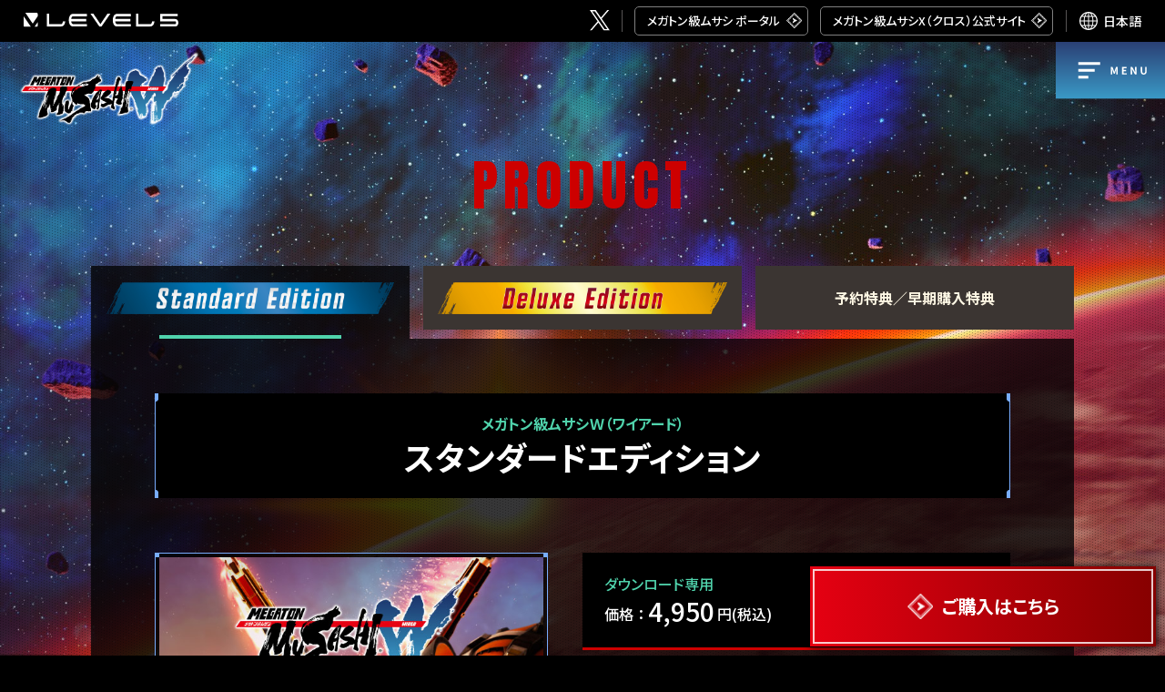

--- FILE ---
content_type: text/html
request_url: https://www.megaton-musashi.jp/wired/product/
body_size: 8258
content:
<!DOCTYPE html>
<html lang="ja">
  <head>
    <!-- Google Tag Manager -->
<script>(function(w,d,s,l,i){w[l]=w[l]||[];w[l].push({'gtm.start':
new Date().getTime(),event:'gtm.js'});var f=d.getElementsByTagName(s)[0],
j=d.createElement(s),dl=l!='dataLayer'?'&l='+l:'';j.async=true;j.src=
'https://www.googletagmanager.com/gtm.js?id='+i+dl;f.parentNode.insertBefore(j,f);
})(window,document,'script','dataLayer','GTM-MDG8NHL');</script>
<!-- End Google Tag Manager -->    <meta charset="utf-8" />
    <meta http-equiv="x-ua-compatible" content="ie=edge" />
    <title>商品情報 | メガトン級ムサシW（ワイアード）</title>
    <script type="text/javascript">
  const ua = navigator.userAgent;
  const isSp = ua.indexOf("iPhone") > 0 || (ua.indexOf("Android") > 0 && ua.indexOf("Mobile") > 0);
  const isTablet = (ua.indexOf("Android") > 0 && ua.indexOf("Mobile") == -1) || (ua.indexOf("Safari") > 0 && ua.indexOf("Chrome") == -1 && typeof document.ontouchstart !== "undefined" && !isSp);
  const isPc = !isSp && !isTablet;
</script>
<meta name="viewport" content="width=device-width,initial-scale=1" />
    <!-- FAVICON -->
<link rel="shortcut icon" href="/assets/img/shared/favicon.ico" />
<link rel="apple-touch-icon" href="/assets/img/shared/apple-touch-icon.png" />
<link rel="icon" type="image/png" href="/assets/img/shared/android-chrome-192x192.png" />
<!-- ALTERNATE -->
<link rel="alternate" href="https://www.megaton-musashi.jp/wired/" hreflang="ja" />
<link rel="alternate" href="https://www.megaton-musashi.jp/wired/en/" hreflang="en" />
<link rel="alternate" href="https://www.megaton-musashi.jp/wired/fr/" hreflang="fr" />
<link rel="alternate" href="https://www.megaton-musashi.jp/wired/it/" hreflang="it" />
<link rel="alternate" href="https://www.megaton-musashi.jp/wired/de/" hreflang="de" />
<link rel="alternate" href="https://www.megaton-musashi.jp/wired/es/" hreflang="es" />
<link rel="alternate" href="https://www.megaton-musashi.jp/wired/zh-tw/" hreflang="zh-cmn-Hant" />
<link rel="alternate" href="https://www.megaton-musashi.jp/wired/zh-cn/" hreflang="zh-cmn-Hans" />
<!-- WEB FONT -->
<link rel="preconnect" href="https://fonts.googleapis.com" />
<link rel="preconnect" href="https://fonts.gstatic.com" crossorigin />
<link href="https://fonts.googleapis.com/css2?family=Anton&family=Noto+Sans+JP:wght@500;700;900&family=Noto+Serif+JP:wght@500;700;900&&display=swap" rel="stylesheet" />
<!-- CSS -->
<link rel="stylesheet" href="/wired/assets/css/base.css" />
<link rel="stylesheet" href="/wired/assets/css/shared.css" />
<link rel="stylesheet" href="/wired/assets/css/colorbox.css" />
<link rel="stylesheet" href="/wired/assets/css/slick-theme.css" />
<link rel="stylesheet" href="/wired/assets/css/slick.css" />
<link rel="stylesheet" href="/wired/assets/css/swiper-bundle.min.css" />
    <meta name="description" content="『メガトン級ムサシ』は、世界・ハード・作品の垣根を超える――。" />
<!-- OGP -->
<meta property="og:type" content="website" />
<meta property="og:url" content="https://www.megaton-musashi.jp/wired/" />
<meta property="og:site_name" content="メガトン級ムサシW（ワイアード）" />
<meta property="og:title" content="メガトン級ムサシW（ワイアード）" />
<meta property="og:description" content="『メガトン級ムサシ』は、世界・ハード・作品の垣根を超える――。" />
<meta property="og:image" content="https://www.megaton-musashi.jp/wired/assets/img/shared/ogp_1129.jpg" />
<!-- TWCARD -->
<meta name="twitter:site" content="@musashi_project" />
<meta name="twitter:url" content="https://www.megaton-musashi.jp/wired/" />
<meta name="twitter:title" content="メガトン級ムサシW（ワイアード）" />
<meta name="twitter:description" content="『メガトン級ムサシ』は、世界・ハード・作品の垣根を超える――。" />
<meta name="twitter:card" content="summary_large_image" />
<meta name="twitter:creator" content="@musashi_project" />
<meta name="twitter:image" content="https://www.megaton-musashi.jp/wired/assets/img/shared/ogp_1129.jpg" />
    <link rel="stylesheet" href="/wired/assets/css/product.css" />
      </head>

  <body id="product" class="sub">
    <!-- Google Tag Manager (noscript) -->
<noscript><iframe src="https://www.googletagmanager.com/ns.html?id=GTM-MDG8NHL"
height="0" width="0" style="display:none;visibility:hidden"></iframe></noscript>
<!-- End Google Tag Manager (noscript) -->    <header>
  <div class="inner">
    <p class="logo">
      <a href="https://www.level5.co.jp/" target="_blank"><img src="/assets/img/shared/img_logo_l5.svg" alt="LEVEL5" /></a>
    </p>
    <div class="rBox">
      <p class="x">
        <a href="https://twitter.com/musashi_project" target="_blank"><img src="/wired/assets/img/shared/btn_x.svg" alt="X" /></a>
      </p>
      <p class="link">
        <a href="/portal/" target="_blank">メガトン級ムサシ ポータル</a>
      </p>
      <p class="link">
        <a href="/x/" target="_blank">メガトン級ムサシX（クロス）公式サイト</a>
      </p>
      <div class="langBox">
        <p>日本語</p>
        <ul>
          <li><a href="/wired/en/">English</a></li>
          <li><a href="/wired/fr/">Français</a></li>
          <li><a href="/wired/it/">Italiano</a></li>
          <li><a href="/wired/de/">Deutsch</a></li>
          <li><a href="/wired/es/">Español</a></li>
          <li><a href="/wired/zh-tw/">繁體中文</a></li>
          <li><a href="/wired/zh-cn/">简体中文</a></li>
        </ul>
      </div>
    </div>
  </div>
</header>

    <div id="wrap">
      <p class="subLogo">
        <a href="/wired/">
          <img src="/wired/assets/img/shared/img_logo_w.png" alt="メガトン級ムサシW（ワイアード）" />
        </a>
      </p>
      <div class="btnMenu"><img src="/wired/assets/img/shared/btn_menu.svg" alt="" /></div>
<nav class="gnav">
  <p>
    <a href="/wired/" class="linkLogo">
      <img src="/wired/assets/img/shared/img_logo_w.png" alt="メガトン級ムサシW（ワイアード）" />
    </a>
  </p>
  <ul class="mainLink">
    <li>
      <a href="#movieArea" class="anchor">
        <span class="en">MOVIE</span>
        <span class="lang">ムービー</span>
      </a>
    </li>
    <li>
      <a href="#introductionArea" class="anchor">
        <span class="en">INTRODUCTION</span>
        <span class="lang">W（ワイアード）とは</span>
      </a>
    </li>
    <li>
      <a href="#storyArea" class="anchor">
        <span class="en">STORY</span>
        <span class="lang">ストーリー</span>
      </a>
    </li>
    <li>
      <a href="#characterArea" class="anchor">
        <span class="en">CHARACTER</span>
        <span class="lang">キャラクター</span>
      </a>
    </li>
    <li>
      <a href="#battleArea" class="anchor">
        <span class="en">BATTLE</span>
        <span class="lang">バトルシステム</span>
      </a>
    </li>
    <li>
      <a href="#customizeArea" class="anchor">
        <span class="en">CUSTOMIZE</span>
        <span class="lang">カスタマイズ</span>
      </a>
    </li>
    <li>
      <a href="#onlineArea" class="anchor">
        <span class="en">ONLINE PLAY</span>
        <span class="lang">オンラインプレイ</span>
      </a>
    </li>
    <li>
      <a href="#collaboArea" class="anchor">
        <span class="en">COLLABORATION</span>
        <span class="lang">コラボレーション</span>
      </a>
    </li>
    <li class="product">
      <a href="/wired/product/">
        <span class="en">PRODUCT</span>
        <span class="lang">商品情報</span>
      </a>
    </li>
  </ul>
  <ul class="link">
    <li><a href="/portal/" target="_blank">メガトン級ムサシ ポータル</a></li>
    <li><a href="/x/" target="_blank">メガトン級ムサシX（クロス）公式サイト</a></li>
  </ul>
  <div class="btnClose"><img src="/wired/assets/img/shared/btn_menu_close.svg" alt="" /><span>CLOSE</span></div>
</nav>
      <h1>PRODUCT</h1>
      <div class="content">
        <ul class="tabBtn">
          <li class="standard"><img src="/wired/assets/img/product/icon_standard-edition.png" alt="Standard Edition" /></li>
          <li class="deluxe"><img src="/wired/assets/img/product/icon_delux-edition.png" alt="Deluxe Edition" /></li>
          <li class="preorder">
            <span>予約特典／<br class="pcNone tbAll" />早期購入特典</span>
          </li>
        </ul>
        <ul class="tabBox">
          <li class="standard">
            <h2>
              <span>メガトン級ムサシＷ（ワイアード）</span>
              スタンダードエディション
            </h2>
            <div class="box">
              <figure><img src="/wired/assets/img/product/thum_standard-edition.jpg" alt="Standard Edition" /></figure>
              <div class="detail">
                <dl class="price">
                  <dt>ダウンロード専用</dt>
                  <dd>価格 ： <em>4,950</em>円(税込)</dd>
                </dl>
                <dl class="entry">
                  <dt>[ 収録内容 ]</dt>
                  <dd>メガトン級ムサシW（ワイアード）</dd>
                </dl>
              </div>
            </div>
            <h2 id="upGrade">
              <span>メガトン級ムサシＷ（ワイアード）</span>
              エディションアップグレード<br class="pcNone" />（デラックス）
            </h2>
            <div class="box">
              <figure><img src="/wired/assets/img/product/thum_upgrade-edition.jpg" alt="Deluxe Edition UPGRADE" /></figure>
              <div class="detail">
                <dl class="price">
                  <dt>ダウンロード専用</dt>
                  <dd>価格 ： <em>2,530</em>円(税込)</dd>
                </dl>
                <dl class="entry">
                  <dt>
                    限定の機体やコスチューム・<br />
                    特別ギャラリーなど豪華特典がもらえる<br />
                    デラックスエディションにアップグレード！
                  </dt>
                  <p>このエディションには以下の内容が含まれます。</p>
                  <dd>限定ローグ<br />『クランディデルタ』『サーワイルド』</dd>
                  <dd>限定武器<br />『テンペストライダー』『シェルホルダー』</dd>
                  <dd>限定パイロットコスチューム<br />『輝（学生服）』『龍吾（学生服）』『雨宮（学生服）』</dd>
                  <dd>限定ビクトリーモーション<br />『笑い』</dd>
                  <dd>プレミアムパスの報酬追加（毎月更新予定）</dd>
                  <dd>未公開資料含むデジタルアートブック<br class="pcNone" />（ゲーム内にて閲覧可能）</dd>
                </dl>
              </div>
            </div>
            <dl class="deluxeBox">
  <dt>限定ローグ</dt>
  <dd>
    <ul>
      <li>
        <a href="/wired/assets/img/product/img_dx01.jpg" class="modal_img">
          <figure><img src="/wired/assets/img/product/img_dx01.jpg" alt="" /></figure>
        </a>
        <p>クランディデルタ</p>
        <dl>
          <dt>装備ランク</dt>
          <dd>10</dd>
        </dl>
        <dl>
          <dt>レアリティ</dt>
          <dd class="rarity rare">
            レア
            <div class="star"><span></span><span></span><span></span></div>
          </dd>
        </dl>
      </li>
      <li>
        <a href="/wired/assets/img/product/img_dx02.jpg" class="modal_img">
          <figure><img src="/wired/assets/img/product/img_dx02.jpg" alt="" /></figure>
        </a>
        <p>サーワイルド</p>
        <dl>
          <dt>装備ランク</dt>
          <dd>10</dd>
        </dl>
        <dl>
          <dt>レアリティ</dt>
          <dd class="rarity rare">
            レア
            <div class="star"><span></span><span></span><span></span></div>
          </dd>
        </dl>
      </li>
    </ul>
  </dd>
</dl>
<dl class="deluxeBox">
  <dt>限定武器</dt>
  <dd>
    <ul>
      <li>
        <a href="/wired/assets/img/product/img_dx03.jpg" class="modal_img">
          <figure><img src="/wired/assets/img/product/img_dx03.jpg" alt="" /></figure>
        </a>
        <p>テンペストライダー</p>
        <dl>
          <dt>装備ランク</dt>
          <dd>10</dd>
        </dl>
        <dl>
          <dt>レアリティ</dt>
          <dd class="rarity epic">
            エピック
            <div class="star"><span></span><span></span><span></span><span></span></div>
          </dd>
        </dl>
      </li>
      <li>
        <a href="/wired/assets/img/product/img_dx04.jpg" class="modal_img">
          <figure><img src="/wired/assets/img/product/img_dx04.jpg" alt="" /></figure>
        </a>
        <p>シェルホルダー</p>
        <dl>
          <dt>装備ランク</dt>
          <dd>10</dd>
        </dl>
        <dl>
          <dt>レアリティ</dt>
          <dd class="rarity epic">
            エピック
            <div class="star"><span></span><span></span><span></span><span></span></div>
          </dd>
        </dl>
      </li>
    </ul>
  </dd>
</dl>
<dl class="deluxeBox">
  <dt>限定パイロットコスチューム</dt>
  <dd>
    <p class="txt">ミッションに出撃するパイロットのコスチュームを変更することができます。</p>
    <ul class="oneRow">
      <li>
        <a href="/wired/assets/img/product/img_dx05.jpg" class="modal_img">
          <figure><img src="/wired/assets/img/product/img_dx05.jpg" alt="" /></figure>
        </a>
        <p>輝（学生服）</p>
      </li>
      <li>
        <a href="/wired/assets/img/product/img_dx06.jpg" class="modal_img">
          <figure><img src="/wired/assets/img/product/img_dx06.jpg" alt="" /></figure>
        </a>
        <p>龍吾（学生服）</p>
      </li>
      <li>
        <a href="/wired/assets/img/product/img_dx07.jpg" class="modal_img">
          <figure><img src="/wired/assets/img/product/img_dx07.jpg" alt="" /></figure>
        </a>
        <p>雨宮（学生服）</p>
      </li>
    </ul>
  </dd>
</dl>
<dl class="deluxeBox">
  <dt>限定ビクトリーモーション</dt>
  <dd>
    <p class="txt">ミッション終了時のローグの勝利ポーズを変更することができます。</p>
    <ul>
      <li>
        <a href="/wired/assets/img/product/img_dx08.jpg" class="modal_img">
          <figure><img src="/wired/assets/img/product/img_dx08.jpg" alt="" /></figure>
        </a>
        <p>笑い</p>
      </li>
    </ul>
  </dd>
</dl>
<dl class="deluxeBox">
  <dt>プレミアムパスの報酬追加<br />（毎月更新予定）</dt>
  <dd>
    <p class="txt">
      報酬ラインはフリーとプレミアムの2種類があります。<br />
      デラックスエディションを購入すると毎月更新されるプレミアムの報酬欄を解放し、<br class="spNone" />アイテムを入手することができます。<br />
      毎月の更新分も継続でご利用いただけます。
    </p>
    <ul>
      <li>
        <a href="/wired/assets/img/product/img_dx09.jpg" class="modal_img">
          <figure><img src="/wired/assets/img/product/img_dx09.jpg" alt="" /></figure>
        </a>
      </li>
    </ul>
  </dd>
</dl>
<dl class="deluxeBox">
  <dt>未公開資料含むデジタルアートブック<br />（ゲーム内にて閲覧可能）</dt>
  <dd>
    <ul>
      <li>
        <a href="/wired/assets/img/product/img_dx10.jpg" class="modal_img">
          <figure><img src="/wired/assets/img/product/img_dx10.jpg" alt="" /></figure>
        </a>
      </li>
      <li>
        <a href="/wired/assets/img/product/img_dx11.jpg" class="modal_img">
          <figure><img src="/wired/assets/img/product/img_dx11.jpg" alt="" /></figure>
        </a>
      </li>
    </ul>
  </dd>
</dl>
            <dl class="note">
              <dt>注意事項</dt>
              <dd>
                <ul>
                  <li>※内容・仕様は予告なく変更になる場合がございます。</li>
                  <li>※画像はイメージです。</li>
                </ul>
              </dd>
            </dl>
          </li>
          <li class="deluxe">
            <h2>
              <span>メガトン級ムサシＷ（ワイアード）</span>
              デラックスエディション
            </h2>
            <div class="box">
              <figure><img src="/wired/assets/img/product/thum_delux-edition.jpg" alt="Deluxe Edition" /></figure>
              <div class="detail">
                <dl class="price">
                  <dt>ダウンロード専用</dt>
                  <dd>
                    価格 ： <em>6,930</em>円(税込)<br />
                    <span>※Steam版バンドルの価格は、6,956円（税込）です。</span>
                  </dd>
                </dl>
                <dl class="entry">
                  <dt>[ 収録内容 ]</dt>
                  <dd>メガトン級ムサシW（ワイアード）</dd>
                  <p>本商品は『メガトン級ムサシW（ワイアード）』のゲーム内容に加え、<br class="spNone" />以下の特典を取得可能です。</p>
                  <dd>限定ローグ<br />『クランディデルタ』『サーワイルド』</dd>
                  <dd>限定武器<br />『テンペストライダー』『シェルホルダー』</dd>
                  <dd>限定パイロットコスチューム<br />『輝（学生服）』『龍吾（学生服）』『雨宮（学生服）』</dd>
                  <dd>限定ビクトリーモーション<br />『笑い』</dd>
                  <dd>プレミアムパスの報酬追加（毎月更新予定）</dd>
                  <dd>未公開資料含むデジタルアートブック<br class="pcNone" />（ゲーム内にて閲覧可能）</dd>
                </dl>
              </div>
            </div>
            <dl class="deluxeBox">
  <dt>限定ローグ</dt>
  <dd>
    <ul>
      <li>
        <a href="/wired/assets/img/product/img_dx01.jpg" class="modal_img">
          <figure><img src="/wired/assets/img/product/img_dx01.jpg" alt="" /></figure>
        </a>
        <p>クランディデルタ</p>
        <dl>
          <dt>装備ランク</dt>
          <dd>10</dd>
        </dl>
        <dl>
          <dt>レアリティ</dt>
          <dd class="rarity rare">
            レア
            <div class="star"><span></span><span></span><span></span></div>
          </dd>
        </dl>
      </li>
      <li>
        <a href="/wired/assets/img/product/img_dx02.jpg" class="modal_img">
          <figure><img src="/wired/assets/img/product/img_dx02.jpg" alt="" /></figure>
        </a>
        <p>サーワイルド</p>
        <dl>
          <dt>装備ランク</dt>
          <dd>10</dd>
        </dl>
        <dl>
          <dt>レアリティ</dt>
          <dd class="rarity rare">
            レア
            <div class="star"><span></span><span></span><span></span></div>
          </dd>
        </dl>
      </li>
    </ul>
  </dd>
</dl>
<dl class="deluxeBox">
  <dt>限定武器</dt>
  <dd>
    <ul>
      <li>
        <a href="/wired/assets/img/product/img_dx03.jpg" class="modal_img">
          <figure><img src="/wired/assets/img/product/img_dx03.jpg" alt="" /></figure>
        </a>
        <p>テンペストライダー</p>
        <dl>
          <dt>装備ランク</dt>
          <dd>10</dd>
        </dl>
        <dl>
          <dt>レアリティ</dt>
          <dd class="rarity epic">
            エピック
            <div class="star"><span></span><span></span><span></span><span></span></div>
          </dd>
        </dl>
      </li>
      <li>
        <a href="/wired/assets/img/product/img_dx04.jpg" class="modal_img">
          <figure><img src="/wired/assets/img/product/img_dx04.jpg" alt="" /></figure>
        </a>
        <p>シェルホルダー</p>
        <dl>
          <dt>装備ランク</dt>
          <dd>10</dd>
        </dl>
        <dl>
          <dt>レアリティ</dt>
          <dd class="rarity epic">
            エピック
            <div class="star"><span></span><span></span><span></span><span></span></div>
          </dd>
        </dl>
      </li>
    </ul>
  </dd>
</dl>
<dl class="deluxeBox">
  <dt>限定パイロットコスチューム</dt>
  <dd>
    <p class="txt">ミッションに出撃するパイロットのコスチュームを変更することができます。</p>
    <ul class="oneRow">
      <li>
        <a href="/wired/assets/img/product/img_dx05.jpg" class="modal_img">
          <figure><img src="/wired/assets/img/product/img_dx05.jpg" alt="" /></figure>
        </a>
        <p>輝（学生服）</p>
      </li>
      <li>
        <a href="/wired/assets/img/product/img_dx06.jpg" class="modal_img">
          <figure><img src="/wired/assets/img/product/img_dx06.jpg" alt="" /></figure>
        </a>
        <p>龍吾（学生服）</p>
      </li>
      <li>
        <a href="/wired/assets/img/product/img_dx07.jpg" class="modal_img">
          <figure><img src="/wired/assets/img/product/img_dx07.jpg" alt="" /></figure>
        </a>
        <p>雨宮（学生服）</p>
      </li>
    </ul>
  </dd>
</dl>
<dl class="deluxeBox">
  <dt>限定ビクトリーモーション</dt>
  <dd>
    <p class="txt">ミッション終了時のローグの勝利ポーズを変更することができます。</p>
    <ul>
      <li>
        <a href="/wired/assets/img/product/img_dx08.jpg" class="modal_img">
          <figure><img src="/wired/assets/img/product/img_dx08.jpg" alt="" /></figure>
        </a>
        <p>笑い</p>
      </li>
    </ul>
  </dd>
</dl>
<dl class="deluxeBox">
  <dt>プレミアムパスの報酬追加<br />（毎月更新予定）</dt>
  <dd>
    <p class="txt">
      報酬ラインはフリーとプレミアムの2種類があります。<br />
      デラックスエディションを購入すると毎月更新されるプレミアムの報酬欄を解放し、<br class="spNone" />アイテムを入手することができます。<br />
      毎月の更新分も継続でご利用いただけます。
    </p>
    <ul>
      <li>
        <a href="/wired/assets/img/product/img_dx09.jpg" class="modal_img">
          <figure><img src="/wired/assets/img/product/img_dx09.jpg" alt="" /></figure>
        </a>
      </li>
    </ul>
  </dd>
</dl>
<dl class="deluxeBox">
  <dt>未公開資料含むデジタルアートブック<br />（ゲーム内にて閲覧可能）</dt>
  <dd>
    <ul>
      <li>
        <a href="/wired/assets/img/product/img_dx10.jpg" class="modal_img">
          <figure><img src="/wired/assets/img/product/img_dx10.jpg" alt="" /></figure>
        </a>
      </li>
      <li>
        <a href="/wired/assets/img/product/img_dx11.jpg" class="modal_img">
          <figure><img src="/wired/assets/img/product/img_dx11.jpg" alt="" /></figure>
        </a>
      </li>
    </ul>
  </dd>
</dl>
            <dl class="note">
              <dt>注意事項</dt>
              <dd>
                <ul>
                  <li>※内容・仕様は予告なく変更になる場合がございます。</li>
                  <li>※画像はイメージです。</li>
                </ul>
              </dd>
            </dl>
          </li>
          <li class="preorder">
            <h2>
              <span>予約特典／早期購入者特典</span>
              限定ローグ「ヤタブシ」
            </h2>
            <div class="box">
              <ul class="ss">
                <li>
                  <figure>
                    <a href="/wired/assets/img/product/img_preorder01.jpg" class="modal_img">
                      <img src="/wired/assets/img/product/img_preorder01.jpg" alt="" />
                    </a>
                  </figure>
                </li>
              </ul>
              <div class="detail">
                <dl class="yatabushi">
                  <dt>限定ローグ「ヤタブシ」</dt>
                  <dd>重さと頑強さを追求して複数のローグの装甲を融合させたメカニックたちの技術の結晶。造形はかつての日本の戦士である鎧武者を参考にして作られている。</dd>
                </dl>
                <dl class="schedule">
                  <dt>[ プレオーダー・事前予約・早期購入のスケジュール ]</dt>
                  <dd>
                    <p>
                      <em>PlayStation&reg;5／PlayStation&reg;4：プレオーダー</em><br />
                      2024年3月28日（木）9:00～4月25日（木）8:59
                    </p>
                    <p>
                      <em>PlayStation&reg;5／PlayStation&reg;4：アーリーアクセス</em><br />
                      2024年4月22日（月）9:00～
                    </p>
                    <ul class="anoTxt">
                      <li>※アーリーアクセス権はデラックスエディションのみ対象となります。</li>
                    </ul>
                    <p>
                      <em>Nintendo Switch：予約販売</em><br />
                      2024年4月11日（木）9:00～4月25日（木）8:59
                    </p>
                    <ul class="anoTxt">
                      <li>※早期購入者特典は2024年5月31日（金）23:59までに購入頂いた方のみの特典となります。</li>
                    </ul>
                    <ul class="anoTxt">
                      <li>※Steam版はプレオーダーはございませんが、限定機体『ヤタブシ』は発売日の2024年4月25日（木）9:00から5月31日(金)23:59までの購入で入手できます。</li>
                      <li>※『ヤタブシ』は今後別の方法で入手できるようになる可能性がございます。</li>
                      <li>※記載の日時は全て日本標準時間となります。</li>
                    </ul>
                  </dd>
                </dl>
              </div>
            </div>
            <dl class="note">
              <dt>注意事項</dt>
              <dd>
                <ul>
                  <li>※内容・仕様は予告なく変更になる場合がございます。</li>
                  <li>※画像はイメージです。</li>
                </ul>
              </dd>
            </dl>
          </li>
        </ul>
      </div>
    </div>

    <footer>
  <div class="innerB">
    <div class="inner">
      <div class="productBox">
        <table>
          <tbody>
            <tr>
              <th>タイトル</th>
              <td>メガトン級ムサシW（ワイアード）</td>
            </tr>
            <tr>
              <th>ジャンル</th>
              <td>RPG（クロスメディアプロジェクト）</td>
            </tr>
            <tr>
              <th>機種</th>
              <td>Nintendo Switch／PlayStation&reg;5／PlayStation&reg;4／Steam</td>
            </tr>
            <tr>
              <th>発売日</th>
              <td>2024年4月25日（木）</td>
            </tr>
            <tr>
              <th>価格</th>
              <td>
                [ スタンダードエディション ] 4,950円（税込）<br />
                [ デラックスエディション ] 6,930円（税込） <br />
                ※ダウンロード専用ソフト
              </td>
            </tr>
            <tr>
              <th>レーティング</th>
              <td>IARC12＋</td>
            </tr>
            <tr>
              <th>制作・発売</th>
              <td>株式会社レベルファイブ</td>
            </tr>
          </tbody>
        </table>
      </div>
      <ul class="link vertical">
        <li>
          <a href="/wired/product/">商品情報</a>
        </li>
        <li>
          <a href="/wired/eula/">エンドユーザーライセンス契約書</a>
        </li>
        <li>
          <a href="https://secure.level5.co.jp/inquiry/support/megaton-musashi-w/jp/" target="_blank">お問い合わせ</a>
        </li>
        <li>
          <a href="/wired/enq/">購入者アンケート<br />（応募受付は終了しました）</a>
        </li>
      </ul>
      <div class="bnrBox">
        <p class="bnr">
          <a href="https://www.level5.co.jp/vision2024/" target="_blank">
            <img src="/wired/assets/img/shared/bnr_vision2024_0929_pc.jpg" alt="レベルファイブ オンラインイベント「LEVEL5 VISION 2024 TO THE WORLD’S CHILDREN」アーカイブ映像公開中" />
          </a>
        </p>
      </div>
      <ul class="link">
        <li><a href="/portal/" target="_blank">メガトン級ムサシ ポータル</a></li>
        <li><a href="/x/" target="_blank">メガトン級ムサシX（クロス）公式サイト</a></li>
      </ul>
      <ul class="notes">
        <li>※Nintendo Switchのロゴ・Nintendo Switchは任天堂の商標です。</li>
        <li>
          ※“<img src="/assets/img/shared/img_logo_ps.png" alt="" class="ps" />”、“PlayStation”、“<img src="/assets/img/shared/img_logo_ps5.png" alt="PS5" class="ps" />”および“<img
            src="/assets/img/shared/img_logo_ps4.png"
            alt="PS4"
            class="ps"
          />”は株式会社ソニー・インタラクティブエンタテインメントの登録商標または商標です。
        </li>
        <li>※&copy;2023 Valve Corporation. Steam及びSteamロゴは、米国及びまたはその他の国のValve Corporationの商標及びまたは登録商標です。</li>
        <li>※記載されている会社名および製品名は、各社の登録商標または商標です。</li>
        <li>※このサイトに掲載するすべての文章・画像・音声・動画の無断転載を禁じます。</li>
      </ul>
      <ul class="copyRight">
        <li>&copy;永井豪／ダイナミック企画</li>
        <li>&copy;永井豪・石川賢／ダイナミック企画</li>
        <li>&copy;&nbsp;東映</li>
        <li>&copy;&nbsp;2016 COVER Corp.</li>
        <li>&copy;2024 LEVEL5 Inc.</li>
      </ul>
    </div>
  </div>
</footer>
<p class="btnStore btnFix">
  <a href="#store" class="inline">ご購入はこちら</a>
</p>
<div style="display: none">
  <div id="store">
    <h1>ご購入はこちら</h1>
    <ul class="storeBtn">
      <li>
        <a href="https://store.playstation.com/concept/10008905" class="btn" target="_blank">PlayStation&reg;5／PlayStation&reg;4</a>
      </li>
      <li>
        <a href="https://store-jp.nintendo.com/list/software/70010000069887.html" class="btn" target="_blank">Nintendo Switch</a>
      </li>
      <li>
        <a href="https://store.steampowered.com/app/2450450/_/" class="btn" target="_blank">Steam</a>
      </li>
    </ul>
  </div>
</div>
    <script src="/wired/assets/js/jquery-3.6.0.min.js" charset="utf-8"></script>
<script src="/wired/assets/js/jquery.colorbox-min.js" charset="utf-8"></script>
<script src="/wired/assets/js/slick.min.js" charset="utf-8"></script>
<script src="/wired/assets/js/swiper-bundle.min.js" charset="utf-8"></script>
<script src="/wired/assets/js/stickyfill.min.js" charset="utf-8"></script>
<script src="/wired/assets/js/anchor.js" charset="utf-8"></script>
<script src="/wired/assets/js/shared.js" charset="utf-8"></script>
      </body>
</html>


--- FILE ---
content_type: text/css
request_url: https://www.megaton-musashi.jp/wired/assets/css/base.css
body_size: 1174
content:
@charset "UTF-8";
/* ===================================================================
CSS information
 file name  :base.css
 style info :ベースのスタイル
=================================================================== */
/* ==========================================================
  RESET
========================================================== */
body,
div,
section,
dl,
dt,
dd,
ul,
ol,
li,
h1,
h2,
h3,
h4,
h5,
h6,
pre,
code,
form,
fieldset,
legend,
input,
textarea,
button,
p,
figure,
blockquote,
th,
td,
nav {
  margin: 0;
  padding: 0;
  -webkit-box-sizing: border-box;
          box-sizing: border-box;
}

table {
  border-collapse: collapse;
  border-spacing: 0;
}

fieldset,
img {
  border: 0;
}

address,
caption,
cite,
code,
dfn,
em,
strong,
th,
var {
  font-style: normal;
  font-weight: normal;
}

li {
  list-style: none;
}

caption,
th {
  text-align: left;
}

h1,
h2,
h3,
h4,
h5,
h6 {
  font-size: 100%;
  font-weight: normal;
}

q:before,
q:after {
  content: "";
}

abbr {
  border: 0;
  font-variant: normal;
}

sup {
  vertical-align: text-top;
}

sub {
  vertical-align: text-bottom;
}

input,
textarea,
select {
  font-family: inherit;
  font-size: inherit;
  font-weight: inherit;
  *font-size: 100%;
}

legend {
  color: #000;
}

img {
  width: 100%;
  height: auto;
  line-height: 0;
  vertical-align: bottom;
  -webkit-box-sizing: border-box;
          box-sizing: border-box;
}
@media screen and (min-width: 751px) {
  img {
    image-rendering: -webkit-optimize-contrast;
  }
}

.isIPad img {
  image-rendering: auto;
}

/* ==========================================================
  CLEARFIX
========================================================== */
.clearfix {
  *zoom: 1;
}

.clearfix:after {
  content: "";
  display: block;
  clear: both;
}

/* ==========================================================
    LINK
  ========================================================== */
a,
a:visited,
a:hover {
  color: #00a8ff;
  text-decoration: underline;
  -webkit-transition: all 0.5s 0s ease;
  transition: all 0.5s 0s ease;
}

a img {
  -webkit-transition: all 0.5s 0s ease;
  transition: all 0.5s 0s ease;
}

a:hover img {
  -webkit-filter: brightness(110%);
          filter: brightness(110%);
}

a:hover img.hoverNone {
  -webkit-filter: brightness(100%);
          filter: brightness(100%);
}

a.btn {
  display: block;
  cursor: pointer;
}

/* ==========================================================
    HIDDEN
  ========================================================== */
@media screen and (min-width: 751px) {
  .pcNone {
    display: none !important;
  }
}
@media screen and (min-width: 751px) and (max-width: 1020px) {
  .tbNone {
    display: none !important;
  }
}
@media screen and (min-width: 751px) and (max-width: 1020px) {
  .tbAll {
    display: block !important;
  }
}
@media screen and (max-width: 750px) {
  .spNone {
    display: none !important;
  }
}

--- FILE ---
content_type: text/css
request_url: https://www.megaton-musashi.jp/wired/assets/css/shared.css
body_size: 6696
content:
@charset "UTF-8";
/* ==========================================================
  フォント
========================================================== */
/* ===================================================================
CSS information
 file name  :shared.css
 style info :共通のスタイル
=================================================================== */
/* ==========================================================
  BASE
========================================================== */
body {
  -webkit-text-size-adjust: 100%;
     -moz-text-size-adjust: 100%;
      -ms-text-size-adjust: 100%;
          text-size-adjust: 100%;
  -webkit-font-feature-settings: "palt";
          font-feature-settings: "palt";
  color: #fff8e5;
  background: #000;
  line-height: 1.6;
  text-align: center;
}
@media screen and (min-width: 751px) {
  body {
    font-size: 16px;
  }
}
@media screen and (max-width: 750px) {
  body {
    font-size: 3.4vw;
  }
}
body:lang(ja) {
  font-family: "Noto Sans JP", "Helvetica Neue", Arial, "Hiragino Kaku Gothic ProN", "Hiragino Sans", "Meiryo", sans-serif;
}
body:lang(en), body:lang(fr), body:lang(it), body:lang(de), body:lang(es) {
  font-family: "Noto Sans", "Helvetica Neue", Arial, "Hiragino Kaku Gothic ProN", "Hiragino Sans", "Meiryo", sans-serif;
}
body:lang(zh-cmn-Hant), body.zh-cmn-Hant {
  font-family: "Noto Sans TC", "PingFang TC", "Hiragino Sans CNS", "Microsoft JhengHei", sans-serif;
}
body:lang(zh-cmn-Hans), body.zh-cmn-Hans {
  font-family: "Noto Sans SC", "PingFang SC", "Hiragino Sans GB", "Microsoft YaHei", sans-serif;
}
body:focus {
  outline: none;
}
body #wrap {
  width: 100%;
  height: 100%;
  position: relative;
}

/* ==========================================================
  LINK
========================================================== */
a,
a:visited,
a:hover {
  text-decoration: none;
}

/* ==========================================================
  NEW
========================================================== */
.new {
  display: block;
  position: absolute;
  z-index: 2;
  pointer-events: none;
}
@media screen and (min-width: 751px) {
  .new {
    top: -14px;
    right: -4px;
  }
}
@media screen and (max-width: 750px) {
  .new {
    width: 14vw;
    height: 6vw;
    top: -2.8vw;
    right: -2vw;
  }
}
.new:before, .new:after {
  content: "";
  display: block;
  position: absolute;
  top: 0;
  bottom: 0;
  left: 0;
  right: 0;
  margin: auto;
  width: 100%;
  height: 100%;
  border: 1px solid #abf5ff;
  border-radius: 100px;
  -webkit-box-sizing: border-box;
          box-sizing: border-box;
  -webkit-animation: pulsate 2s linear infinite;
          animation: pulsate 2s linear infinite;
}
.new:after {
  -webkit-animation-delay: 1s;
          animation-delay: 1s;
}
@-webkit-keyframes pulsate {
  0% {
    -webkit-transform: scale(1);
            transform: scale(1);
    opacity: 1;
  }
  100% {
    -webkit-transform: scale(1.6);
            transform: scale(1.6);
    opacity: 0;
  }
}
@keyframes pulsate {
  0% {
    -webkit-transform: scale(1);
            transform: scale(1);
    opacity: 1;
  }
  100% {
    -webkit-transform: scale(1.6);
            transform: scale(1.6);
    opacity: 0;
  }
}

/* ==========================================================
  HEADER
========================================================== */
header {
  width: 100%;
  background: #000;
  position: relative;
  z-index: 99999;
}
header .inner {
  margin: 0 auto;
  display: -webkit-box;
  display: -ms-flexbox;
  display: flex;
  -webkit-box-pack: justify;
      -ms-flex-pack: justify;
          justify-content: space-between;
  -webkit-box-align: center;
      -ms-flex-align: center;
          align-items: center;
}
@media screen and (min-width: 751px) {
  header .inner {
    max-width: 1980px;
    height: 46px;
    padding: 0 min(2%, 30px);
  }
}
@media screen and (max-width: 750px) {
  header .inner {
    height: 12vw;
    padding: 0 3vw;
  }
}
@media screen and (min-width: 751px) {
  header .inner .logo {
    width: min(20vw, 170px);
  }
}
@media screen and (max-width: 750px) {
  header .inner .logo {
    width: 46vw;
  }
}
header .inner .logo img {
  vertical-align: baseline;
}
header .inner .rBox {
  display: -webkit-box;
  display: -ms-flexbox;
  display: flex;
  -webkit-box-align: center;
      -ms-flex-align: center;
          align-items: center;
}
header .inner .rBox .x img {
  vertical-align: sub;
  -webkit-transition: none;
  transition: none;
}
@media screen and (min-width: 751px) {
  header .inner .rBox .x img {
    width: 22px;
  }
}
@media screen and (max-width: 750px) {
  header .inner .rBox .x img {
    width: 5.2vw;
  }
}
header .inner .rBox .link {
  border-left: solid 1px #565454;
  padding-left: 1em;
  margin-left: 1em;
  display: -webkit-box;
  display: -ms-flexbox;
  display: flex;
  -webkit-box-align: center;
      -ms-flex-align: center;
          align-items: center;
}
@media screen and (min-width: 751px) {
  header .inner .rBox .link {
    font-size: 13px;
    height: 24px;
  }
}
@media screen and (min-width: 751px) and (max-width: 1020px) {
  header .inner .rBox .link {
    font-size: 12px;
    padding-left: 0.5em;
    margin-left: 0.5em;
  }
}
@media screen and (max-width: 750px) {
  header .inner .rBox .link {
    display: none;
  }
}
:not(:lang(ja)) header .inner .rBox .link {
  display: none;
}
header .inner .rBox .link a {
  color: #fff;
  background: url(/assets/img/shared/bg_arrow_link.png) no-repeat right 0.5em center/1.3em;
  display: block;
  border-radius: 5px;
  border: solid 1px #7f7f7f;
  padding: 0.4em 2.3em 0.4em 1em;
}
@media screen and (min-width: 751px) and (max-width: 1020px) {
  header .inner .rBox .link a {
    padding: 0.4em 2.1em 0.4em 0.8em;
  }
}
header .inner .rBox .link:last-of-type {
  border-left: none;
  padding-left: 0;
}
header .inner .rBox .langBox {
  border-left: solid 1px #565454;
  padding-left: 1em;
  margin-left: 1em;
  display: -webkit-box;
  display: -ms-flexbox;
  display: flex;
  -webkit-box-align: center;
      -ms-flex-align: center;
          align-items: center;
  position: relative;
  color: #fff;
  font-weight: normal;
  text-align: right;
}
@media screen and (min-width: 751px) {
  header .inner .rBox .langBox {
    font-size: 14px;
    height: 24px;
  }
}
@media screen and (min-width: 751px) and (max-width: 1020px) {
  header .inner .rBox .langBox {
    padding-left: 0.5em;
    margin-left: 0.5em;
  }
}
@media screen and (max-width: 750px) {
  header .inner .rBox .langBox {
    font-size: 3.4vw;
    height: 7vw;
  }
}
.jpOnly header .inner .rBox .langBox {
  display: none;
}
header .inner .rBox .langBox p {
  cursor: pointer;
  background: url(../img/shared/icn_language.svg) no-repeat center left;
}
@media screen and (min-width: 751px) {
  header .inner .rBox .langBox p {
    background-size: 20px;
    padding-left: 26px;
  }
}
@media screen and (max-width: 750px) {
  header .inner .rBox .langBox p {
    background-size: 4vw;
    padding-left: 5.6vw;
  }
}
header .inner .rBox .langBox ul {
  display: none;
  position: absolute;
  width: 100%;
  z-index: 9999;
}
@media screen and (min-width: 751px) {
  header .inner .rBox .langBox ul {
    width: 80px;
    top: 34px;
    right: -10px;
  }
}
@media screen and (max-width: 750px) {
  header .inner .rBox .langBox ul {
    width: 20vw;
    top: 8vw;
    right: -3vw;
  }
}
header .inner .rBox .langBox ul li {
  white-space: nowrap;
}
header .inner .rBox .langBox ul li a {
  display: block;
  color: #fff;
  background: #000;
  text-align: right;
  text-decoration: none;
}
@media screen and (min-width: 751px) {
  header .inner .rBox .langBox ul li a {
    padding: 14px 12px 18px;
  }
}
@media screen and (max-width: 750px) {
  header .inner .rBox .langBox ul li a {
    padding: 2.6vw 3.2vw 3.4vw;
  }
}
header .inner .rBox .langBox ul li a:hover {
  background: #4b4e56;
  color: #fff;
}
.jpEnOnly header .inner .rBox .langBox ul li:nth-of-type(n + 2) {
  display: none;
}

/* ==========================================================
  GNAV
========================================================== */
.btnMenu {
  display: none;
  position: absolute;
  top: 0;
  right: 0;
  z-index: 9999;
  cursor: pointer;
}
@media screen and (min-width: 751px) {
  .btnMenu {
    width: 120px;
  }
}
@media screen and (max-width: 750px) {
  .btnMenu {
    width: 26%;
  }
}
.btnMenu.sc {
  position: fixed;
  z-index: 9999;
  -webkit-transition: all 0.4s;
  transition: all 0.4s;
}

@media screen and (min-width: 751px) {
  .gnav {
    position: absolute;
    top: 20px;
    z-index: 1;
    right: min(2%, 30px);
    width: min(96%, 100% - 60px);
  }
}
@media screen and (min-width: 1921px) {
  .gnav {
    position: relative;
    right: auto;
    max-width: 1980px;
    margin: 0 auto;
  }
}
@media screen and (min-width: 751px) and (max-width: 1380px) {
  .gnav {
    position: fixed;
    width: 500px;
    height: 100vh;
    top: 46px;
    right: -100%;
    z-index: 9999;
    background: rgba(17, 17, 44, 0.9);
    padding: 100px 4vw 0;
    -webkit-transition: all 0.4s;
    transition: all 0.4s;
  }
}
@media screen and (max-width: 750px) {
  .gnav {
    overflow: scroll;
    position: fixed;
    width: 100%;
    height: 100vh;
    top: calc(12vw + 1px);
    right: -100%;
    z-index: 9999;
    background: rgba(17, 17, 44, 0.9);
    padding: 16vw 0 36vw;
    -webkit-transition: all 0.4s;
    transition: all 0.4s;
  }
}
.gnav.opens {
  right: 0;
  -webkit-transition: all 0.4s;
  transition: all 0.4s;
}
.gnav.sc {
  top: 0;
  -webkit-transition: all 0.4s;
  transition: all 0.4s;
}
@media screen and (min-width: 751px) {
  .gnav p {
    position: absolute;
    width: 220px;
    top: -20px;
    left: -20px;
  }
}
@media screen and (min-width: 751px) and (max-width: 1380px) {
  .gnav p {
    display: none;
  }
}
@media screen and (max-width: 750px) {
  .gnav p {
    width: 80%;
    margin: 0 auto 4vw;
  }
}
@media screen and (min-width: 751px) {
  #top .gnav p {
    display: none;
  }
}
@media screen and (min-width: 751px) {
  .gnav ul {
    display: -webkit-box;
    display: -ms-flexbox;
    display: flex;
    -webkit-box-pack: end;
        -ms-flex-pack: end;
            justify-content: flex-end;
    gap: 20px;
  }
}
@media screen and (min-width: 751px) and (max-width: 1380px) {
  .gnav ul {
    -ms-flex-wrap: wrap;
        flex-wrap: wrap;
    -webkit-box-pack: start;
        -ms-flex-pack: start;
            justify-content: flex-start;
    gap: 30px 0;
  }
}
@media screen and (max-width: 750px) {
  .gnav ul {
    text-align: center;
  }
}
@media screen and (min-width: 751px) {
  :lang(en) .gnav ul, :lang(fr) .gnav ul, :lang(it) .gnav ul, :lang(de) .gnav ul, :lang(es) .gnav ul {
    gap: 16px;
  }
}
@media screen and (min-width: 751px) and (max-width: 1380px) {
  :lang(en) .gnav ul, :lang(fr) .gnav ul, :lang(it) .gnav ul, :lang(de) .gnav ul, :lang(es) .gnav ul {
    gap: 30px 0;
  }
}
.gnav ul li {
  position: relative;
}
@media screen and (min-width: 751px) and (max-width: 1380px) {
  .gnav ul li {
    width: 50%;
  }
}
@media screen and (max-width: 750px) {
  .gnav ul li {
    margin-bottom: 8vw;
  }
}
@media screen and (max-width: 750px) {
  .gnav ul li:last-child {
    margin-bottom: 0;
  }
}
.gnav ul li a span {
  display: block;
  font-weight: bold;
}
@media screen and (min-width: 751px) {
  .gnav ul li a span {
    text-align: left;
  }
}
.gnav ul li a span.en {
  color: #50d3ac;
  line-height: 1.2;
}
@media screen and (min-width: 751px) and (max-width: 1380px) {
  .gnav ul li a span.en {
    font-size: 18px;
  }
}
@media screen and (max-width: 750px) {
  .gnav ul li a span.en {
    font-size: 5vw;
  }
}
@media screen and (min-width: 751px) {
  :lang(zh-cmn-Hant) .gnav ul li a span.en, .zh-cmn-Hant .gnav ul li a span.en, :lang(zh-cmn-Hans) .gnav ul li a span.en, .zh-cmn-Hans .gnav ul li a span.en {
    font-size: 18px;
  }
}
.gnav ul li a span.lang {
  color: #fff;
  letter-spacing: 0.1em;
}
@media screen and (min-width: 751px) {
  .gnav ul li a span.lang {
    font-size: 10px;
  }
}
@media screen and (min-width: 751px) and (max-width: 1380px) {
  .gnav ul li a span.lang {
    font-size: 12px;
  }
}
@media screen and (max-width: 750px) {
  .gnav ul li a span.lang {
    font-size: 3vw;
  }
}
@media screen and (min-width: 751px) {
  .gnav ul li .new {
    width: 46px;
    top: -26px;
  }
}
@media screen and (min-width: 751px) and (max-width: 1380px) {
  .gnav ul li .new {
    left: 0;
  }
}
@media screen and (max-width: 750px) {
  .gnav ul li .new {
    position: static;
    margin: 0 auto;
  }
}
.gnav ul li .new:before, .gnav ul li .new:after {
  display: none;
}
@media screen and (min-width: 751px) {
  .gnav .link {
    display: none;
  }
}
@media screen and (max-width: 750px) {
  .gnav .link {
    margin-top: 10vw;
  }
}
@media screen and (max-width: 750px) {
  .gnav .link li {
    display: inline-block;
    width: 70%;
    margin-bottom: 3vw;
  }
}
@media screen and (max-width: 750px) {
  .gnav .link li:last-child {
    margin-bottom: 0;
  }
}
@media screen and (max-width: 750px) {
  .gnav .link li a {
    display: block;
    color: #fff;
    font-weight: 700;
    border: solid 1px #4d4d4d;
    text-align: center;
    -webkit-transition: all 0.5s 0s ease;
    transition: all 0.5s 0s ease;
    background: url(/assets/img/shared/bg_arrow_link.png) no-repeat left 3vw center/4vw;
    padding: 4vw 3vw 5vw 10vw;
  }
}
.gnav .btnClose {
  cursor: pointer;
}
@media screen and (min-width: 751px) {
  .gnav .btnClose {
    display: none;
  }
}
@media screen and (min-width: 751px) and (max-width: 1380px) {
  .gnav .btnClose {
    display: block;
    position: absolute;
    top: 20px;
    right: 20px;
    display: -webkit-box;
    display: -ms-flexbox;
    display: flex;
    -webkit-box-align: center;
        -ms-flex-align: center;
            align-items: center;
  }
}
@media screen and (max-width: 750px) {
  .gnav .btnClose {
    position: absolute;
    top: 4vw;
    right: 3vw;
    display: -webkit-box;
    display: -ms-flexbox;
    display: flex;
    -webkit-box-align: center;
        -ms-flex-align: center;
            align-items: center;
  }
}
@media screen and (max-width: 750px) {
  .gnav .btnClose img {
    width: 10vw;
    height: 10vw;
  }
}
@media screen and (min-width: 751px) and (max-width: 1380px) {
  .gnav .btnClose span {
    font-size: 18px;
    position: relative;
    top: -1px;
  }
}
@media screen and (max-width: 750px) {
  .gnav .btnClose span {
    font-size: 3.2vw;
    letter-spacing: 0.2em;
    text-indent: 0.05em;
    color: #fff;
  }
}

/* ==========================================================
    SUB
  ========================================================== */
.sub {
  position: relative;
}
@media screen and (max-width: 750px) {
  .sub:before {
    background-image: url(../img/shared/bg_dot_rep.png), url(../img/top/bg_story_sp.jpg);
    background-repeat: repeat, no-repeat;
    background-position: 0 0, center top;
    background-size: auto, 100%;
    content: "";
    position: fixed;
    top: 0;
    left: 0;
    z-index: -1;
    display: block;
    width: 100%;
    height: 100vh;
  }
}
@media screen and (min-width: 751px) {
  .sub.isIPad:before {
    background-image: url(../img/shared/bg_dot_rep.png), url(../img/top/bg_story_sp.jpg);
    background-repeat: repeat, no-repeat;
    background-position: 0 0, center top;
    background-size: auto, 100%;
    content: "";
    position: fixed;
    top: 0;
    left: 0;
    z-index: -1;
    display: block;
    width: 100%;
    height: 100vh;
  }
}
@media screen and (min-width: 751px) {
  .sub.isIPad #wrap {
    background: none !important;
  }
}
@media screen and (min-width: 751px) {
  .sub #wrap {
    background-image: url(../img/shared/bg_dot_rep.png), url(../img/top/bg_story_pc.jpg);
    background-repeat: repeat, no-repeat;
    background-position: 0 0, center top;
    background-size: auto, cover;
    background-attachment: fixed;
  }
}
.sub #wrap .subLogo {
  position: absolute;
  top: 0;
  left: 0;
  z-index: 1;
}
@media screen and (min-width: 751px) {
  .sub #wrap .subLogo {
    display: none;
  }
}
@media screen and (min-width: 751px) and (max-width: 1380px) {
  .sub #wrap .subLogo {
    display: block;
    width: 220px;
    left: 10px;
  }
}
@media screen and (max-width: 750px) {
  .sub #wrap .subLogo {
    width: 40%;
  }
}
.sub #wrap h1 {
  font-family: "Anton", "Helvetica Neue", Arial, "Hiragino Kaku Gothic ProN", "Hiragino Sans", "Meiryo", sans-serif;
  color: #cd0000;
  letter-spacing: 0.1em;
}
@media screen and (min-width: 751px) {
  .sub #wrap h1 {
    font-size: 60px;
    padding-top: 110px;
    margin-bottom: 40px;
  }
}
@media screen and (max-width: 750px) {
  .sub #wrap h1 {
    font-size: 10vw;
    padding-top: 22vw;
    margin-bottom: 12vw;
  }
}
.sub #wrap .content {
  position: relative;
  margin: 0 auto;
}
@media screen and (min-width: 751px) {
  .sub #wrap .content {
    width: min(94%, 1080px);
    padding-bottom: 180px;
  }
}
@media screen and (max-width: 750px) {
  .sub #wrap .content {
    padding-bottom: 32vw;
  }
}

/* ==========================================================
    FOOTER
  ========================================================== */
footer {
  width: 100%;
  position: relative;
}
footer .innerB {
  background: #000;
}
@media screen and (min-width: 751px) {
  footer .innerB {
    padding: 40px 0 120px;
  }
}
@media screen and (max-width: 750px) {
  footer .innerB {
    padding-bottom: 20vw;
  }
}
footer .innerB .inner {
  margin: 0 auto;
}
@media screen and (max-width: 750px) {
  footer .innerB .inner {
    width: 80%;
  }
}
footer .innerB .inner .productBox {
  text-align: center;
}
@media screen and (min-width: 751px) {
  footer .innerB .inner .productBox {
    margin-bottom: 40px;
  }
}
@media screen and (max-width: 750px) {
  footer .innerB .inner .productBox {
    padding: 4vw 0;
  }
}
@media screen and (min-width: 751px) {
  footer .innerB .inner .productBox .logo {
    margin-bottom: 20px;
  }
}
@media screen and (max-width: 750px) {
  footer .innerB .inner .productBox .logo {
    margin: 0 auto 2vw;
  }
}
@media screen and (min-width: 751px) {
  footer .innerB .inner .productBox .logoModel {
    margin-bottom: 20px;
  }
}
footer .innerB .inner .productBox table {
  color: #cdcdcd;
  line-height: 1.9;
  border-collapse: collapse;
  margin: 0 auto;
  text-align: left;
}
@media screen and (min-width: 751px) {
  footer .innerB .inner .productBox table tbody {
    font-size: 14px;
  }
}
@media screen and (max-width: 750px) {
  footer .innerB .inner .productBox table tbody {
    font-size: 3vw;
  }
}
footer .innerB .inner .productBox table tbody tr th {
  white-space: nowrap;
  vertical-align: top;
  padding: 0.5em 0;
}
footer .innerB .inner .productBox table tbody tr td {
  position: relative;
  vertical-align: top;
  display: -webkit-box;
  display: -ms-flexbox;
  display: flex;
  gap: 0 0.5em;
  padding: 0.5em 0 0.5em 0.5em;
}
footer .innerB .inner .productBox table tbody tr td:before {
  content: "：";
}
:lang(zh-cmn-Hant) footer .innerB .inner .productBox table tbody tr.price, .zh-cmn-Hant footer .innerB .inner .productBox table tbody tr.price, :lang(zh-cmn-Hans) footer .innerB .inner .productBox table tbody tr.price, .zh-cmn-Hans footer .innerB .inner .productBox table tbody tr.price {
  display: none;
}
@media screen and (min-width: 751px) {
  footer .innerB .inner .xBnr {
    width: min(90%, 820px);
    margin: 0 auto 40px;
  }
}
@media screen and (max-width: 750px) {
  footer .innerB .inner .xBnr {
    margin-bottom: 8vw;
  }
}
@media screen and (min-width: 751px) {
  footer .innerB .inner .bnrBox {
    margin: 40px 0;
  }
}
@media screen and (max-width: 750px) {
  footer .innerB .inner .bnrBox {
    margin: 4vw 0 10vw;
  }
}
footer .innerB .inner .bnrBox .bnr {
  border-radius: 8px;
  border: 1px solid #4d4d4d;
  overflow: hidden;
}
@media screen and (min-width: 751px) {
  footer .innerB .inner .bnrBox .bnr {
    width: 400px;
    margin: 0 auto 26px;
  }
}
@media screen and (max-width: 750px) {
  footer .innerB .inner .bnrBox .bnr {
    margin-bottom: 4vw;
  }
}
footer .innerB .inner .bnrBox ul {
  display: -webkit-box;
  display: -ms-flexbox;
  display: flex;
  -ms-flex-wrap: wrap;
      flex-wrap: wrap;
  margin: 0 auto;
}
@media screen and (min-width: 751px) {
  footer .innerB .inner .bnrBox ul {
    -webkit-box-pack: center;
        -ms-flex-pack: center;
            justify-content: center;
    gap: 0 26px;
    width: 506px;
  }
}
@media screen and (max-width: 750px) {
  footer .innerB .inner .bnrBox ul {
    -webkit-box-orient: vertical;
    -webkit-box-direction: normal;
        -ms-flex-flow: column;
            flex-flow: column;
    -webkit-box-align: center;
        -ms-flex-align: center;
            align-items: center;
    gap: 4vw 0;
  }
}
footer .innerB .inner .bnrBox ul li {
  border-radius: 8px;
  border: 1px solid #4d4d4d;
  overflow: hidden;
}
@media screen and (min-width: 751px) {
  footer .innerB .inner .bnrBox ul li {
    width: 240px;
  }
}
@media screen and (min-width: 751px) {
  footer .innerB .inner .link {
    margin-bottom: 40px;
  }
}
@media screen and (max-width: 750px) {
  footer .innerB .inner .link {
    margin-bottom: 6vw;
  }
}
footer .innerB .inner .link li {
  display: inline-block;
}
@media screen and (min-width: 751px) {
  footer .innerB .inner .link li {
    margin: 0 6px;
  }
}
@media screen and (max-width: 750px) {
  footer .innerB .inner .link li {
    width: 100%;
    margin-bottom: 3vw;
  }
}
@media screen and (max-width: 750px) {
  footer .innerB .inner .link li:last-child {
    margin-bottom: 0;
  }
}
footer .innerB .inner .link li a {
  display: block;
  color: #fff;
  border: solid 1px #4d4d4d;
  text-align: center;
  -webkit-transition: all 0.5s 0s ease;
  transition: all 0.5s 0s ease;
}
@media screen and (min-width: 751px) {
  footer .innerB .inner .link li a {
    font-size: min(1.6vw, 16px);
    padding: 8px 40px 14px;
  }
}
@media screen and (max-width: 750px) {
  footer .innerB .inner .link li a {
    background: url(/assets/img/shared/bg_arrow_link.png) no-repeat left 3vw center/4vw;
    padding: 4vw 8vw 5vw;
  }
}
@media screen and (min-width: 751px) {
  footer .innerB .inner .link li a:before {
    content: "";
    display: inline-block;
    background: url(/assets/img/shared/bg_arrow_link.png) no-repeat left center/100%;
    position: relative;
    width: 25px;
    height: 25px;
    top: 7px;
    left: -6px;
  }
}
footer .innerB .inner .link li a:hover {
  border: solid 1px #999;
  -webkit-transition: all 0.5s 0s ease;
  transition: all 0.5s 0s ease;
}
footer .innerB .inner .link.vertical {
  display: -webkit-box;
  display: -ms-flexbox;
  display: flex;
  -webkit-box-align: center;
      -ms-flex-align: center;
          align-items: center;
  -webkit-box-orient: vertical;
  -webkit-box-direction: normal;
      -ms-flex-flow: column;
          flex-flow: column;
}
@media screen and (min-width: 751px) {
  footer .innerB .inner .link.vertical {
    gap: 20px 0;
  }
}
@media screen and (max-width: 750px) {
  footer .innerB .inner .link.vertical {
    gap: 3vw 0;
  }
}
footer .innerB .inner .link.vertical li {
  margin-bottom: 0;
}
@media screen and (min-width: 751px) {
  footer .innerB .inner .link.vertical li {
    width: 360px;
  }
}
footer .innerB .inner .notes {
  color: #6a6a6a;
  line-height: 1.8;
}
@media screen and (min-width: 751px) {
  footer .innerB .inner .notes {
    font-size: 12px;
    margin-bottom: 20px;
    text-align: center;
  }
}
@media screen and (max-width: 750px) {
  footer .innerB .inner .notes {
    font-size: 2.2vw;
    margin-bottom: 4vw;
    text-align: left;
  }
}
footer .innerB .inner .notes li {
  padding-left: 1em;
  text-indent: -1em;
}
footer .innerB .inner .notes li:lang(en), footer .innerB .inner .notes li:lang(fr), footer .innerB .inner .notes li:lang(it), footer .innerB .inner .notes li:lang(de), footer .innerB .inner .notes li:lang(es), footer .innerB .inner .notes li:lang(zh-cmn-Hant), footer .innerB .inner .notes li.zh-cmn-Hant, footer .innerB .inner .notes li:lang(zh-cmn-Hans), footer .innerB .inner .notes li.zh-cmn-Hans {
  padding-left: 0.5em;
  text-indent: -0.5em;
}
footer .innerB .inner .notes li img {
  width: auto;
  position: relative;
  display: inline-block;
}
@media screen and (min-width: 751px) {
  footer .innerB .inner .notes li img {
    margin: 0 2px;
    top: -3px;
  }
}
@media screen and (max-width: 750px) {
  footer .innerB .inner .notes li img {
    position: relative;
  }
}
@media screen and (max-width: 750px) {
  footer .innerB .inner .notes li img:nth-of-type(1) {
    width: 3.4vw;
    top: -0.6vw;
  }
}
@media screen and (max-width: 750px) {
  footer .innerB .inner .notes li img:nth-of-type(2), footer .innerB .inner .notes li img:nth-of-type(3) {
    width: 8vw;
    padding: 0 0.4vw;
    top: -1vw;
  }
}
footer .innerB .inner .copyRight {
  color: #cdcdcd;
  text-align: center;
}
@media screen and (min-width: 751px) {
  footer .innerB .inner .copyRight {
    font-size: 12px;
  }
}
@media screen and (max-width: 750px) {
  footer .innerB .inner .copyRight {
    text-align: center;
    font-size: 2.2vw;
  }
}
footer .innerB .inner .copyRight li {
  padding-left: 1em;
  text-indent: -1em;
}

.btnStore a {
  background: -webkit-gradient(linear, left top, right top, from(#e60012), to(#860000));
  background: linear-gradient(90deg, #e60012 0%, #860000 100%);
  color: #fff;
  font-weight: bold;
  cursor: pointer;
  display: -webkit-box;
  display: -ms-flexbox;
  display: flex;
  -webkit-box-pack: center;
      -ms-flex-pack: center;
          justify-content: center;
  -webkit-box-align: center;
      -ms-flex-align: center;
          align-items: center;
  outline: 2px solid rgba(255, 255, 255, 0.8);
  outline-offset: -5px;
  -webkit-box-shadow: 0 0 0.4em #000;
          box-shadow: 0 0 0.4em #000;
  text-align: center;
  line-height: 1.4;
  padding: 1.5em;
}
@media screen and (min-width: 751px) {
  .btnStore a {
    font-size: 20px;
  }
}
.btnStore a:before {
  content: "";
  display: block;
  background: url(../img/shared/bg_arrow_link.png) no-repeat 0 0/100%;
  margin-right: 0.5em;
  width: 1.4em;
  height: 1.4em;
}
.btnStore.btnFix {
  position: fixed;
  z-index: 9998;
}
@media screen and (min-width: 751px) {
  .btnStore.btnFix {
    width: 380px;
    bottom: 10px;
    right: 10px;
  }
}
@media screen and (max-width: 750px) {
  .btnStore.btnFix {
    width: 100%;
    bottom: 0;
    right: 0;
  }
}
#top .btnStore.btnFix {
  display: none;
}

#store {
  font-weight: 700;
  margin: 0 auto;
}
@media screen and (min-width: 751px) {
  #store {
    width: 500px;
  }
}
#store h1 {
  color: #50d3ac;
  font-weight: 700;
  border-bottom: 1px solid #50d3ac;
  padding-bottom: 0.5em;
  margin-bottom: 1.5em;
}
@media screen and (min-width: 751px) {
  #store h1 {
    font-size: 32px;
  }
}
@media screen and (max-width: 750px) {
  #store h1 {
    font-size: 6vw;
  }
}
#store .storeBtn li {
  margin-bottom: 2em;
}
#store .storeBtn li .btn {
  background: -webkit-gradient(linear, left top, right top, from(#0080b5), to(#1b3a5e));
  background: linear-gradient(90deg, #0080b5 0%, #1b3a5e 100%);
  color: #fff;
  font-weight: bold;
  cursor: pointer;
  display: -webkit-box;
  display: -ms-flexbox;
  display: flex;
  -webkit-box-pack: center;
      -ms-flex-pack: center;
          justify-content: center;
  -webkit-box-align: center;
      -ms-flex-align: center;
          align-items: center;
  outline: 1px solid rgba(255, 255, 255, 0.46);
  outline-offset: -5px;
  text-align: center;
  line-height: 1.4;
  padding: 1.8em;
  margin-bottom: 0.5em;
}
#store .storeBtn li .btn:before {
  content: "";
  display: block;
  background: url(../img/shared/bg_arrow_link.png) no-repeat 0 0/100%;
  margin-right: 0.5em;
  width: 1.4em;
  height: 1.4em;
}
#store .storeBtn li .btn.comingsoon {
  pointer-events: none;
  color: #9d9d9d;
  background: -webkit-gradient(linear, left top, right top, from(#757575), to(#383838));
  background: linear-gradient(90deg, #757575 0%, #383838 100%);
}
#store .storeBtn li .btn.comingsoon:before {
  opacity: 0.6;
}
#store .storeBtn li .btn.enNotNone {
  margin-top: 1em;
}
#store .storeBtn li .btn.enNotNone:not(:lang(en) #store .storeBtn li .btn.enNotNone) {
  display: none;
}
@media screen and (min-width: 751px) {
  #store .storeBtn li p {
    font-size: 14px;
  }
}
@media screen and (max-width: 750px) {
  #store .storeBtn li p {
    font-size: 3vw;
  }
}
@media screen and (min-width: 751px) {
  #store .anoTxt li {
    font-size: 14px;
  }
}
@media screen and (max-width: 750px) {
  #store .anoTxt li {
    font-size: 3vw;
  }
}

.jaNone:lang(ja) {
  display: none !important;
}

.enNone:lang(en) {
  display: none !important;
}

.frNone:lang(fr) {
  display: none !important;
}

.itNone:lang(it) {
  display: none !important;
}

.deNone:lang(de) {
  display: none !important;
}

.esNone:lang(es) {
  display: none !important;
}

.twNone:lang(zh-cmn-Hant), .twNone.zh-cmn-Hant {
  display: none !important;
}

.cnNone:lang(zh-cmn-Hans), .cnNone.zh-cmn-Hans {
  display: none !important;
}

--- FILE ---
content_type: text/css
request_url: https://www.megaton-musashi.jp/wired/assets/css/colorbox.css
body_size: 1662
content:
@charset "UTF-8";
/* ===================================================================
CSS information
 file name  :colorbox.css
 style info :モーダルウインドウのスタイル
=================================================================== */
#cboxOverlay {
  width: 100%;
  height: 100%;
  position: fixed;
  top: 0;
  left: 0;
  z-index: 9999;
  background: rgba(0, 0, 0, 0.8);
}

#colorbox {
  position: absolute;
  top: 0;
  left: 0;
  z-index: 9999;
  outline: 0;
}
#colorbox #cboxWrapper {
  position: absolute;
  top: 0;
  left: 0;
  z-index: 9999;
  max-width: none;
}
@media screen and (min-width: 751px) {
  #colorbox #cboxWrapper #cboxTopCenter {
    height: 42px;
  }
}
@media screen and (max-width: 750px) {
  #colorbox #cboxWrapper #cboxTopCenter {
    height: 8vw;
  }
}
#colorbox #cboxWrapper #cboxMiddleLeft,
#colorbox #cboxWrapper #cboxBottomLeft {
  clear: left;
}
#colorbox #cboxWrapper #cboxContent {
  position: relative;
  -webkit-box-sizing: content-box;
          box-sizing: content-box;
}
#colorbox #cboxWrapper #cboxContent #cboxLoadedContent {
  overflow: auto;
  margin-bottom: 0;
  -webkit-box-sizing: content-box;
          box-sizing: content-box;
}
#colorbox #cboxWrapper #cboxContent #cboxLoadedContent .cboxIframe {
  background: #000;
  width: 100%;
  height: 100%;
  display: block;
  border: 0;
  padding: 0;
  margin: 0;
}
#colorbox #cboxWrapper #cboxContent #cboxLoadedContent .cboxPhoto {
  margin: auto;
  border: 0;
  display: block;
  max-width: none;
}
#colorbox #cboxWrapper #cboxContent #cboxTitle {
  color: #949494;
  text-align: center;
  width: 0%;
  margin: 0;
  position: absolute;
  bottom: 4px;
  left: 0;
}
#colorbox #cboxWrapper #cboxContent #cboxCurrent {
  position: absolute;
  bottom: 4px;
  left: 58px;
  color: #949494;
  display: none !important;
}
#colorbox #cboxWrapper #cboxContent #cboxPrevious,
#colorbox #cboxWrapper #cboxContent #cboxNext,
#colorbox #cboxWrapper #cboxContent #cboxClose,
#colorbox #cboxWrapper #cboxContent #cboxSlideshow {
  cursor: pointer;
  border: 0;
  padding: 0;
}
#colorbox #cboxWrapper #cboxContent #cboxPrevious:active,
#colorbox #cboxWrapper #cboxContent #cboxNext:active,
#colorbox #cboxWrapper #cboxContent #cboxClose:active,
#colorbox #cboxWrapper #cboxContent #cboxSlideshow:active {
  outline: 0;
}
#colorbox #cboxWrapper #cboxContent button {
  position: absolute;
  overflow: hidden;
  text-indent: 100%;
  white-space: nowrap;
  outline: none;
}
@media screen and (min-width: 751px) {
  #colorbox #cboxWrapper #cboxContent button {
    top: 50%;
    width: 54px;
    height: 101px;
    margin-top: -70px;
  }
}
@media screen and (max-width: 750px) {
  #colorbox #cboxWrapper #cboxContent button {
    top: 102%;
    width: 8vw;
    height: 15vw;
  }
}
@media screen and (min-width: 751px) {
  #colorbox #cboxWrapper #cboxContent button#cboxPrevious {
    left: -80px;
  }
}
@media screen and (max-width: 750px) {
  #colorbox #cboxWrapper #cboxContent button#cboxPrevious {
    left: 38%;
  }
}
@media screen and (min-width: 751px) {
  #colorbox #cboxWrapper #cboxContent button#cboxNext {
    right: -80px;
  }
}
@media screen and (max-width: 750px) {
  #colorbox #cboxWrapper #cboxContent button#cboxNext {
    right: 38%;
  }
}
#colorbox #cboxWrapper #cboxContent button#cboxClose {
  display: none;
  background: url(../../../assets/img/shared/btn_close.png) no-repeat 0 0/100%;
  margin-top: 0;
  right: 0;
}
@media screen and (min-width: 751px) {
  #colorbox #cboxWrapper #cboxContent button#cboxClose {
    top: -42px;
    width: 34px;
    height: 34px;
  }
}
@media screen and (max-width: 750px) {
  #colorbox #cboxWrapper #cboxContent button#cboxClose {
    top: -8vw;
    width: 7vw;
    height: 7vw;
  }
}
#colorbox #cboxWrapper #cboxContent #cboxSlideshow {
  color: #0092ef;
  position: absolute;
  bottom: 4px;
  right: 30px;
}
#colorbox #cboxWrapper #cboxContent #cboxLoadingGraphic {
  background: url(../../../assets/img/shared/loading_modal.gif) no-repeat center center;
  position: absolute;
  top: 0;
  left: 0;
  height: 100%;
}
@media screen and (min-width: 751px) {
  #colorbox #cboxWrapper #cboxContent #cboxLoadingGraphic {
    width: 100%;
  }
}
@media screen and (max-width: 750px) {
  #colorbox #cboxWrapper #cboxContent #cboxLoadingGraphic {
    width: 100vw;
  }
}

#cboxError {
  padding: 50px;
  border: 1px solid #ccc;
}

.cboxIE #cboxTopLeft,
.cboxIE #cboxTopCenter,
.cboxIE #cboxTopRight,
.cboxIE #cboxBottomLeft,
.cboxIE #cboxBottomCenter,
.cboxIE #cboxBottomRight,
.cboxIE #cboxMiddleLeft,
.cboxIE #cboxMiddleRight {
  filter: progid:DXImageTransform.Microsoft.gradient(startColorstr=#00FFFFFF, endColorstr=#00FFFFFF);
}

.modalImg #cboxContent {
  background-color: transparent !important;
  border: none !important;
}
.modalImg #cboxBottomCenter {
  display: none !important;
  height: 20px !important;
}

.modal_img {
  position: relative;
  display: block;
}
.modal_img:before {
  content: "";
  display: block;
  background: url(../../../portal/assets/img/shared/icn_mg.png) no-repeat center top/100%;
  position: absolute;
  bottom: 0;
  right: 0;
  z-index: 1;
}
@media screen and (min-width: 751px) {
  .modal_img:before {
    width: 34px;
    height: 34px;
  }
}
@media screen and (min-width: 751px) and (max-width: 1020px) {
  .modal_img:before {
    width: 20px;
    height: 20px;
  }
}
@media screen and (max-width: 750px) {
  .modal_img:before {
    width: 8vw;
    height: 8vw;
  }
}

--- FILE ---
content_type: text/css
request_url: https://www.megaton-musashi.jp/wired/assets/css/product.css
body_size: 3586
content:
@charset "UTF-8";
/* ==========================================================
  フォント
========================================================== */
/* ===================================================================
CSS information
 file name  :product.css
 style info :商品情報のスタイル
=================================================================== */
#product #wrap .content .tabBtn {
  display: -webkit-box;
  display: -ms-flexbox;
  display: flex;
  -webkit-box-pack: justify;
      -ms-flex-pack: justify;
          justify-content: space-between;
}
#product #wrap .content .tabBtn > li {
  background: #3b3532;
  width: 32.4%;
  cursor: pointer;
  position: relative;
  display: -webkit-box;
  display: -ms-flexbox;
  display: flex;
  -webkit-box-pack: center;
      -ms-flex-pack: center;
          justify-content: center;
  -webkit-box-align: center;
      -ms-flex-align: center;
          align-items: center;
}
@media screen and (min-width: 751px) {
  #product #wrap .content .tabBtn > li {
    height: 70px;
  }
}
@media screen and (max-width: 750px) {
  #product #wrap .content .tabBtn > li {
    height: 17vw;
  }
}
#product #wrap .content .tabBtn > li span {
  font-weight: 700;
  padding: 0 1em;
}
@media screen and (max-width: 750px) {
  #product #wrap .content .tabBtn > li span {
    font-size: 3vw;
  }
}
@media screen and (min-width: 751px) and (max-width: 1020px) {
  :lang(en) #product #wrap .content .tabBtn > li span, :lang(fr) #product #wrap .content .tabBtn > li span, :lang(it) #product #wrap .content .tabBtn > li span, :lang(de) #product #wrap .content .tabBtn > li span, :lang(es) #product #wrap .content .tabBtn > li span {
    line-height: 1.2;
  }
}
@media screen and (max-width: 750px) {
  :lang(en) #product #wrap .content .tabBtn > li span, :lang(fr) #product #wrap .content .tabBtn > li span, :lang(it) #product #wrap .content .tabBtn > li span, :lang(de) #product #wrap .content .tabBtn > li span, :lang(es) #product #wrap .content .tabBtn > li span {
    font-size: 2.6vw;
    line-height: 1.4;
  }
}
#product #wrap .content .tabBtn > li .new {
  position: absolute !important;
  padding: 0 !important;
}
@media screen and (min-width: 751px) {
  #product #wrap .content .tabBtn > li .new img {
    top: auto !important;
    height: auto !important;
  }
}
@media screen and (max-width: 750px) {
  #product #wrap .content .tabBtn > li .new img {
    top: 0 !important;
    height: 5vw !important;
  }
}
#product #wrap .content .tabBtn > li img {
  width: auto;
}
@media screen and (min-width: 751px) {
  #product #wrap .content .tabBtn > li img {
    height: 35px;
  }
}
@media screen and (min-width: 751px) and (max-width: 1020px) {
  #product #wrap .content .tabBtn > li img {
    height: 24px;
  }
}
@media screen and (max-width: 750px) {
  #product #wrap .content .tabBtn > li img {
    height: 3.2vw;
  }
}
#product #wrap .content .tabBtn > li.current {
  background: rgba(4, 4, 5, 0.8);
}
@media screen and (min-width: 751px) {
  #product #wrap .content .tabBtn > li.current {
    height: 80px;
  }
}
@media screen and (max-width: 750px) {
  #product #wrap .content .tabBtn > li.current {
    height: 19vw;
  }
}
#product #wrap .content .tabBtn > li.current span,
#product #wrap .content .tabBtn > li.current img {
  position: relative;
}
@media screen and (min-width: 751px) {
  #product #wrap .content .tabBtn > li.current span,
  #product #wrap .content .tabBtn > li.current img {
    top: -5px;
  }
}
@media screen and (max-width: 750px) {
  #product #wrap .content .tabBtn > li.current span,
  #product #wrap .content .tabBtn > li.current img {
    top: -1vw;
  }
}
#product #wrap .content .tabBtn > li.current:after {
  display: block;
  content: "";
  background: #50d3ac;
  height: 4px;
  margin: 0 auto;
  position: absolute;
  bottom: 0;
}
@media screen and (min-width: 751px) {
  #product #wrap .content .tabBtn > li.current:after {
    width: 200px;
    left: calc(50% - 100px);
  }
}
@media screen and (max-width: 750px) {
  #product #wrap .content .tabBtn > li.current:after {
    width: 80%;
    left: 10%;
  }
}
#product #wrap .content .tabBox > li {
  display: none;
  background: rgba(4, 4, 5, 0.8);
}
@media screen and (min-width: 751px) {
  #product #wrap .content .tabBox > li {
    padding: 60px 70px;
  }
}
@media screen and (min-width: 751px) and (max-width: 1020px) {
  #product #wrap .content .tabBox > li {
    padding: 40px;
  }
}
@media screen and (max-width: 750px) {
  #product #wrap .content .tabBox > li {
    padding: 10vw 4vw;
  }
}
#product #wrap .content .tabBox > li.current {
  display: block;
}
#product #wrap .content .tabBox > li h2 {
  color: #fff;
  font-weight: 700;
  line-height: 1.4;
  background-color: #000;
  background-image: url(../img/shared/bg_line_tl.png), url(../img/shared/bg_line_tr.png), url(../img/shared/bg_line_bl.png), url(../img/shared/bg_line_br.png);
  background-repeat: no-repeat;
  background-position: top left -1px, top right -1px, bottom left -1px, bottom right -1px;
  border-left: solid 1px #78acfe;
  border-right: solid 1px #78acfe;
  padding: 0.6em 0;
  position: relative;
}
@media screen and (min-width: 751px) {
  #product #wrap .content .tabBox > li h2 {
    font-size: 36px;
    margin-bottom: 60px;
  }
}
@media screen and (max-width: 750px) {
  #product #wrap .content .tabBox > li h2 {
    font-size: 5.6vw;
    margin-bottom: 6vw;
  }
}
#product #wrap .content .tabBox > li h2 span {
  display: block;
  color: #50d3ac;
}
@media screen and (min-width: 751px) {
  #product #wrap .content .tabBox > li h2 span {
    font-size: 16px;
  }
}
@media screen and (max-width: 750px) {
  #product #wrap .content .tabBox > li h2 span {
    font-size: 3.4vw;
  }
}
@media screen and (min-width: 751px) {
  #product #wrap .content .tabBox > li h2 .new {
    right: 10px;
  }
}
@media screen and (max-width: 750px) {
  #product #wrap .content .tabBox > li h2 .new {
    right: 2vw;
  }
}
#product #wrap .content .tabBox > li .box {
  margin-bottom: 4em;
}
@media screen and (min-width: 751px) {
  #product #wrap .content .tabBox > li .box {
    display: -webkit-box;
    display: -ms-flexbox;
    display: flex;
    -webkit-box-pack: justify;
        -ms-flex-pack: justify;
            justify-content: space-between;
    -webkit-box-align: start;
        -ms-flex-align: start;
            align-items: flex-start;
  }
}
#product #wrap .content .tabBox > li .box figure {
  padding: 4px;
  border: solid 1px #78acfe;
  background-color: rgba(0, 0, 0, 0.6);
  background-image: url(../img/shared/bg_slide_corner.svg), url(../img/shared/bg_slide_corner.svg), url(../img/shared/bg_slide_corner.svg), url(../img/shared/bg_slide_corner.svg);
  background-repeat: no-repeat;
  background-position: left top, right top, left bottom, right bottom;
  background-size: 4px;
}
@media screen and (min-width: 751px) {
  #product #wrap .content .tabBox > li .box figure {
    width: 46%;
  }
}
@media screen and (max-width: 750px) {
  #product #wrap .content .tabBox > li .box figure {
    width: 80%;
    margin: 0 auto 6vw;
  }
}
@media screen and (min-width: 751px) {
  #product #wrap .content .tabBox > li .box .ss {
    width: 46%;
  }
}
#product #wrap .content .tabBox > li .box .ss li {
  margin-bottom: 2em;
}
@media screen and (min-width: 751px) {
  #product #wrap .content .tabBox > li .box .ss li figure {
    width: 100%;
  }
}
#product #wrap .content .tabBox > li .box .detail {
  text-align: left;
}
@media screen and (min-width: 751px) {
  #product #wrap .content .tabBox > li .box .detail {
    width: 50%;
  }
}
#product #wrap .content .tabBox > li .box .detail .price {
  font-weight: 500;
  line-height: 1.3;
  border-bottom: 3px solid #cd0000;
  background: #000;
  padding: 1.5em;
  margin-bottom: 1.5em;
}
@media screen and (max-width: 750px) {
  #product #wrap .content .tabBox > li .box .detail .price {
    text-align: center;
  }
}
#product #wrap .content .tabBox > li .box .detail .price dt {
  color: #50d3ac;
}
#product #wrap .content .tabBox > li .box .detail .price dd {
  color: #fff;
}
#product #wrap .content .tabBox > li .box .detail .price dd em {
  font-weight: 500;
  position: relative;
  top: 0.05em;
  margin-right: 0.1em;
}
@media screen and (min-width: 751px) {
  #product #wrap .content .tabBox > li .box .detail .price dd em {
    font-size: 28px;
  }
}
@media screen and (max-width: 750px) {
  #product #wrap .content .tabBox > li .box .detail .price dd em {
    font-size: 6.6vw;
  }
}
#product #wrap .content .tabBox > li .box .detail .price dd:lang(zh-cmn-Hant), #product #wrap .content .tabBox > li .box .detail .price dd:lang(zh-cmn-Hans), #product #wrap .content .tabBox > li .box .detail .price dd.zh-cmn-Hant, #product #wrap .content .tabBox > li .box .detail .price dd.zh-cmn-Hans {
  display: none;
}
#product #wrap .content .tabBox > li .box .detail .price dd span {
  display: block;
  margin-top: 0.4em;
}
#product #wrap .content .tabBox > li .box .detail .yatabushi {
  border-bottom: 3px solid #cd0000;
  background: #3b3532;
  padding: 1.5em 1.5em 1em;
  margin-bottom: 2em;
}
#product #wrap .content .tabBox > li .box .detail .yatabushi dt {
  color: #fff9a2;
  font-weight: 700;
  margin-bottom: 0.5em;
}
@media screen and (min-width: 751px) {
  #product #wrap .content .tabBox > li .box .detail .yatabushi dt {
    font-size: 20px;
  }
}
#product #wrap .content .tabBox > li .box .detail .yatabushi dd {
  text-indent: 0.1em;
  padding-left: 1em;
  margin-bottom: 0.5em;
}
#product #wrap .content .tabBox > li .box .detail .yatabushi dd:before {
  display: inline-block;
  content: "-";
  margin: 0 0.5em 0 -1em;
}
#product #wrap .content .tabBox > li .box .detail .entry {
  font-weight: 500;
}
@media screen and (max-width: 750px) {
  #product #wrap .content .tabBox > li .box .detail .entry {
    padding: 0 4vw;
  }
}
#product #wrap .content .tabBox > li .box .detail .entry dt {
  color: #50d3ac;
}
#product #wrap .content .tabBox > li .box .detail .entry dd {
  text-indent: 0.1em;
  padding-left: 1em;
  margin-bottom: 0.5em;
}
#product #wrap .content .tabBox > li .box .detail .entry dd:before {
  display: inline-block;
  content: "-";
  margin: 0 0.5em 0 -1em;
}
#product #wrap .content .tabBox > li .box .detail .entry p {
  color: #fff9a2;
  margin: 1.5em 0 0.5em;
}
#product #wrap .content .tabBox > li .box .detail .schedule {
  font-weight: 500;
}
@media screen and (max-width: 750px) {
  #product #wrap .content .tabBox > li .box .detail .schedule {
    padding: 0 4vw;
  }
}
#product #wrap .content .tabBox > li .box .detail .schedule dt {
  color: #50d3ac;
  font-weight: 700;
}
#product #wrap .content .tabBox > li .box .detail .schedule dd p {
  margin-top: 1em;
}
#product #wrap .content .tabBox > li .box .detail .schedule dd p em {
  color: #fff9a2;
  font-weight: 700;
}
#product #wrap .content .tabBox > li .box .detail .schedule dd .anoTxt li {
  padding-left: 1em;
  text-indent: -1em;
  margin-bottom: 0.5em;
}
@media screen and (min-width: 751px) {
  #product #wrap .content .tabBox > li .box .detail .schedule dd .anoTxt li {
    font-size: 14px;
  }
}
@media screen and (max-width: 750px) {
  #product #wrap .content .tabBox > li .box .detail .schedule dd .anoTxt li {
    font-size: 3vw;
  }
}
:lang(en) #product #wrap .content .tabBox > li .box .detail .schedule dd .anoTxt li, :lang(it) #product #wrap .content .tabBox > li .box .detail .schedule dd .anoTxt li, :lang(de) #product #wrap .content .tabBox > li .box .detail .schedule dd .anoTxt li {
  padding-left: 0.5em;
  text-indent: -0.5em;
}
:lang(fr) #product #wrap .content .tabBox > li .box .detail .schedule dd .anoTxt li, :lang(es) #product #wrap .content .tabBox > li .box .detail .schedule dd .anoTxt li {
  padding-left: 0.8em;
  text-indent: -0.8em;
}
#product #wrap .content .tabBox > li .box .detail .schedule dd .anoTxt:last-of-type {
  margin-top: 2em;
}
#product #wrap .content .tabBox > li .deluxeBox {
  margin-bottom: 4em;
}
@media screen and (max-width: 750px) {
  #product #wrap .content .tabBox > li .deluxeBox {
    padding: 0 4vw;
  }
}
#product #wrap .content .tabBox > li .deluxeBox > dt {
  color: #b90000;
  font-weight: 700;
  background: rgb(225, 157, 3);
  background: -webkit-gradient(linear, left top, right top, from(rgb(225, 157, 3)), color-stop(50%, rgb(255, 250, 203)), to(rgb(225, 157, 3)));
  background: linear-gradient(90deg, rgb(225, 157, 3) 0%, rgb(255, 250, 203) 50%, rgb(225, 157, 3) 100%);
  outline: 1px solid #4d3a10;
  outline-offset: -2px;
  padding: 0.6em;
  margin-bottom: 1.4em;
}
@media screen and (min-width: 751px) {
  #product #wrap .content .tabBox > li .deluxeBox > dt {
    font-size: 20px;
  }
}
@media screen and (max-width: 750px) {
  #product #wrap .content .tabBox > li .deluxeBox > dt {
    font-size: 4vw;
  }
}
#product #wrap .content .tabBox > li .deluxeBox > dd .txt {
  margin-bottom: 1.6em;
}
@media screen and (max-width: 750px) {
  #product #wrap .content .tabBox > li .deluxeBox > dd .txt {
    text-align: left;
  }
}
#product #wrap .content .tabBox > li .deluxeBox > dd ul {
  display: -webkit-box;
  display: -ms-flexbox;
  display: flex;
  -ms-flex-wrap: wrap;
      flex-wrap: wrap;
}
@media screen and (min-width: 751px) {
  #product #wrap .content .tabBox > li .deluxeBox > dd ul {
    -webkit-box-pack: center;
        -ms-flex-pack: center;
            justify-content: center;
    gap: 26px 4%;
  }
}
@media screen and (max-width: 750px) {
  #product #wrap .content .tabBox > li .deluxeBox > dd ul {
    gap: 6vw 0;
  }
}
@media screen and (min-width: 751px) {
  #product #wrap .content .tabBox > li .deluxeBox > dd ul.oneRow {
    -ms-flex-wrap: nowrap;
        flex-wrap: nowrap;
  }
}
@media screen and (min-width: 751px) {
  #product #wrap .content .tabBox > li .deluxeBox > dd ul li {
    width: 48%;
  }
}
#product #wrap .content .tabBox > li .deluxeBox > dd ul li a figure {
  padding: 4px;
  border: solid 1px #78acfe;
  background-color: rgba(0, 0, 0, 0.6);
  background-image: url(../img/shared/bg_slide_corner.svg), url(../img/shared/bg_slide_corner.svg), url(../img/shared/bg_slide_corner.svg), url(../img/shared/bg_slide_corner.svg);
  background-repeat: no-repeat;
  background-position: left top, right top, left bottom, right bottom;
  background-size: 4px;
}
#product #wrap .content .tabBox > li .deluxeBox > dd ul li a.modal_img:before {
  bottom: 6px;
  right: 6px;
}
@media screen and (max-width: 750px) {
  #product #wrap .content .tabBox > li .deluxeBox > dd ul li a.modal_img:before {
    width: 5vw;
    height: 5vw;
  }
}
#product #wrap .content .tabBox > li .deluxeBox > dd ul li p {
  color: #fff9a2;
  font-weight: 700;
  margin: 0.2em 0 0.8em;
}
@media screen and (min-width: 751px) {
  #product #wrap .content .tabBox > li .deluxeBox > dd ul li p {
    font-size: 20px;
  }
}
@media screen and (min-width: 751px) and (max-width: 1020px) {
  #product #wrap .content .tabBox > li .deluxeBox > dd ul li p {
    font-size: 18px;
  }
}
@media screen and (max-width: 750px) {
  #product #wrap .content .tabBox > li .deluxeBox > dd ul li p {
    font-size: 4vw;
  }
}
#product #wrap .content .tabBox > li .deluxeBox > dd ul li p:before, #product #wrap .content .tabBox > li .deluxeBox > dd ul li p:after {
  display: inline-block;
  content: "-";
}
#product #wrap .content .tabBox > li .deluxeBox > dd ul li p:before {
  margin-right: 0.5em;
}
#product #wrap .content .tabBox > li .deluxeBox > dd ul li p:after {
  margin-left: 0.5em;
}
#product #wrap .content .tabBox > li .deluxeBox > dd ul li dl {
  font-weight: 700;
  border-top: 1px solid #5c83c1;
  display: -webkit-box;
  display: -ms-flexbox;
  display: flex;
}
#product #wrap .content .tabBox > li .deluxeBox > dd ul li dl dt {
  background: #3b3532;
  display: -webkit-box;
  display: -ms-flexbox;
  display: flex;
  -webkit-box-pack: center;
      -ms-flex-pack: center;
          justify-content: center;
  -webkit-box-align: center;
      -ms-flex-align: center;
          align-items: center;
  width: 50%;
  padding: 0.4em;
}
@media screen and (min-width: 751px) and (max-width: 1020px) {
  #product #wrap .content .tabBox > li .deluxeBox > dd ul li dl dt {
    font-size: 14px;
    width: 60%;
  }
}
#product #wrap .content .tabBox > li .deluxeBox > dd ul li dl dd {
  background: #000;
  display: -webkit-box;
  display: -ms-flexbox;
  display: flex;
  -webkit-box-pack: center;
      -ms-flex-pack: center;
          justify-content: center;
  -webkit-box-align: center;
      -ms-flex-align: center;
          align-items: center;
  width: 50%;
  padding: 0.4em;
}
@media screen and (min-width: 751px) and (max-width: 1020px) {
  #product #wrap .content .tabBox > li .deluxeBox > dd ul li dl dd {
    width: 40%;
  }
}
#product #wrap .content .tabBox > li .deluxeBox > dd ul li dl dd.rarity {
  display: -webkit-box;
  display: -ms-flexbox;
  display: flex;
  -webkit-box-pack: center;
      -ms-flex-pack: center;
          justify-content: center;
  -webkit-box-align: center;
      -ms-flex-align: center;
          align-items: center;
  gap: 0 0.5em;
}
@media screen and (min-width: 751px) and (max-width: 1020px) {
  #product #wrap .content .tabBox > li .deluxeBox > dd ul li dl dd.rarity {
    display: block;
  }
}
#product #wrap .content .tabBox > li .deluxeBox > dd ul li dl dd.rarity .star {
  position: relative;
  top: 1px;
}
#product #wrap .content .tabBox > li .deluxeBox > dd ul li dl dd.rarity .star span {
  display: inline-block;
  -webkit-mask-image: url(../img/product/icn_star.svg);
          mask-image: url(../img/product/icn_star.svg);
  -webkit-mask-size: contain;
          mask-size: contain;
  -webkit-mask-repeat: no-repeat;
          mask-repeat: no-repeat;
  -webkit-mask-position: center;
          mask-position: center;
}
@media screen and (min-width: 751px) {
  #product #wrap .content .tabBox > li .deluxeBox > dd ul li dl dd.rarity .star span {
    width: 16px;
    height: 15.2px;
  }
}
@media screen and (max-width: 750px) {
  #product #wrap .content .tabBox > li .deluxeBox > dd ul li dl dd.rarity .star span {
    width: 3.6vw;
    height: 3.2vw;
  }
}
#product #wrap .content .tabBox > li .deluxeBox > dd ul li dl dd.rarity.rare {
  color: #50b9ff;
}
#product #wrap .content .tabBox > li .deluxeBox > dd ul li dl dd.rarity.rare span {
  background: #50b9ff;
}
#product #wrap .content .tabBox > li .deluxeBox > dd ul li dl dd.rarity.epic {
  color: #f06eff;
}
#product #wrap .content .tabBox > li .deluxeBox > dd ul li dl dd.rarity.epic span {
  background: #f06eff;
}
#product #wrap .content .tabBox > li .deluxeBox > dd ul li dl:last-of-type {
  border-bottom: 1px solid #5c83c1;
}
#product #wrap .content .tabBox > li .note {
  color: #cdcdcd;
  font-weight: 500;
  text-align: left;
}
@media screen and (min-width: 751px) {
  #product #wrap .content .tabBox > li .note {
    font-size: 12px;
  }
}
@media screen and (max-width: 750px) {
  #product #wrap .content .tabBox > li .note {
    font-size: 3vw;
    padding: 0 4vw;
  }
}
#product #wrap .content .tabBox > li .note dd li {
  padding-left: 1em;
  text-indent: -1em;
}
#product #wrap .content .tabBox > li .note dd li:lang(en), #product #wrap .content .tabBox > li .note dd li:lang(fr), #product #wrap .content .tabBox > li .note dd li:lang(it), #product #wrap .content .tabBox > li .note dd li:lang(de), #product #wrap .content .tabBox > li .note dd li:lang(es) {
  padding-left: 0.5em;
  text-indent: -0.5em;
}

--- FILE ---
content_type: image/svg+xml
request_url: https://www.megaton-musashi.jp/wired/assets/img/shared/btn_menu_close.svg
body_size: 320
content:
<svg width="30" height="29" viewBox="0 0 30 29" fill="none" xmlns="http://www.w3.org/2000/svg">
<path d="M23.4375 8.24064L21.4752 6.34375L15 12.6031L8.52481 6.34375L6.5625 8.24064L13.0377 14.5L6.5625 20.7594L8.52481 22.6562L15 16.3969L21.4752 22.6562L23.4375 20.7594L16.9623 14.5L23.4375 8.24064Z" fill="white"/>
</svg>


--- FILE ---
content_type: image/svg+xml
request_url: https://www.megaton-musashi.jp/wired/assets/img/shared/btn_menu.svg
body_size: 1384
content:
<svg width="106" height="56" viewBox="0 0 106 56" fill="none" xmlns="http://www.w3.org/2000/svg">
<rect width="106" height="56" fill="url(#paint0_linear_917_1216)"/>
<path d="M21.8335 26.6667H37.8335V29.3333H21.8335V26.6667ZM21.8335 20H43.1668V22.6667H21.8335V20ZM21.8335 36H31.4802V33.3333H21.8335V36Z" fill="white"/>
<path d="M53.41 32V24.59H55.05L56.31 28.06C56.47 28.52 56.61 29.01 56.76 29.48H56.81C56.97 29.01 57.1 28.52 57.26 28.06L58.49 24.59H60.13V32H58.78V28.91C58.78 28.21 58.89 27.18 58.97 26.48H58.92L58.32 28.22L57.18 31.33H56.33L55.18 28.22L54.59 26.48H54.55C54.62 27.18 54.74 28.21 54.74 28.91V32H53.41ZM64.2452 32V24.59H68.7852V25.83H65.7252V27.54H68.3252V28.78H65.7252V30.76H68.8952V32H64.2452ZM72.6975 32V24.59H74.2075L76.3575 28.54L77.0975 30.14H77.1475C77.0775 29.37 76.9575 28.39 76.9575 27.55V24.59H78.3575V32H76.8575L74.7175 28.04L73.9675 26.45H73.9175C73.9875 27.25 74.0975 28.18 74.0975 29.03V32H72.6975ZM85.3277 32.14C83.5277 32.14 82.4477 31.13 82.4477 28.67V24.59H83.9277V28.8C83.9277 30.34 84.4677 30.86 85.3277 30.86C86.2077 30.86 86.7677 30.34 86.7677 28.8V24.59H88.1877V28.67C88.1877 31.13 87.1377 32.14 85.3277 32.14Z" fill="white"/>
<defs>
<linearGradient id="paint0_linear_917_1216" x1="53" y1="0" x2="53" y2="56" gradientUnits="userSpaceOnUse">
<stop stop-color="#2B4075"/>
<stop offset="1" stop-color="#3A9AC7"/>
</linearGradient>
</defs>
</svg>


--- FILE ---
content_type: image/svg+xml
request_url: https://www.megaton-musashi.jp/wired/assets/img/product/icn_star.svg
body_size: 306
content:
<svg width="17" height="16" viewBox="0 0 17 16" fill="none" xmlns="http://www.w3.org/2000/svg">
<path d="M3.64301 15.5223L4.94301 9.90226L0.583008 6.12226L6.34301 5.62226L8.58301 0.322266L10.823 5.62226L16.583 6.12226L12.223 9.90226L13.523 15.5223L8.58301 12.5423L3.64301 15.5223Z" fill="#F06EFF"/>
</svg>


--- FILE ---
content_type: application/javascript
request_url: https://www.megaton-musashi.jp/wired/assets/js/shared.js
body_size: 3423
content:
//デバイス分岐用
if (isSp) {
  $("body").addClass("isSp");
}
if (isTablet) {
  $("body").addClass("isIPad isPc");
}
if (isPc) {
  $("body").addClass("isPc").removeClass("isIPad");
}

//言語リンク関連
$(".langBox").click(function () {
  $(".langBox p").next().slideToggle(0);
});
$(document).on("click touchend", function (e) {
  if ($(".langBox ul").css("display") == "block") {
    if (!$(e.target).closest(".langBox").length) {
      $(".langBox p").next().slideToggle(0);
    }
  }
});
$(function () {
  var bodyId = $("body").attr("id");
  var currentLink = window.location.href;
  var urlParts = currentLink.split("/");
  var fileName = urlParts[urlParts.length - 1];
  const validBodyIds = new Set(["topics", "guide", "faq", "patchNote"]);
  const validDates = ["wired", "en", "fr", "it", "de", "es", "zh-tw", "zh-cn"];
  if (validBodyIds.has(bodyId)) {
    var third = urlParts[urlParts.length - 2];
    var second = urlParts[urlParts.length - 3];
  } else {
    if ($("body").hasClass("patchDetail")) {
      var fourth = urlParts[urlParts.length - 1];
      var third = urlParts[urlParts.length - 2];
      var second = urlParts[urlParts.length - 3];
    } else {
      var second = urlParts[urlParts.length - 2];
    }
  }
  if (!validDates.includes(second)) {
    $(".langBox a").each(function () {
      var link = $(this).attr("href");
      if (validBodyIds.has(bodyId)) {
        var newLink = link + second + "/" + third + "/" + fileName;
      } else {
        if ($("body").hasClass("patchDetail")) {
          var newLink = link + second + "/" + third + "/" + fourth + "/" + fileName;
        } else {
          var newLink = link + second + "/";
        }
      }
      $(this).attr("href", newLink);
    });
  }
  //下層Gナビリンク調整
  if ($("body").hasClass("sub")) {
    if ($("html").attr("lang") != "ja") {
      if (validBodyIds.has(bodyId)) {
        var lang = urlParts[urlParts.length - 4];
      } else {
        var lang = urlParts[urlParts.length - 3];
      }
    }
    $(".gnav .mainLink li a").each(function () {
      if (!$(this).parent().hasClass("product")) {
        var alink = $(this).attr("href");
        var newLink = "/wired/" + alink;
        $(this).attr("href", newLink);
        if ($("html").attr("lang") != "ja") {
          var newLink = "/wired/" + lang + "/" + alink;
          $(this).attr("href", newLink);
        }
      }
    });
  }
});

//展開メニュー
$(window).on("load resize", function () {
  if ($(window).width() <= 1363) {
    $(".gnav").hide();
    setTimeout(function () {
      $(".gnav").show();
    }, 200);
    $(".btnMenu").show();
    $(".btnMenu").click(function () {
      $(".gnav").addClass("opens");
      $(this).fadeOut();
    });
    $(".btnClose,.gnav li a,.linkLogo").click(function () {
      $(".gnav").removeClass("opens");
      $(".btnMenu").fadeIn();
    });
  } else {
    $(".gnav").removeClass("opens");
    $(".btnMenu").hide();
  }
});
$(window).scroll(function () {
  if ($(window).scrollTop() > 50) {
    $(".btnMenu").addClass("sc");
    $(".gnav").addClass("sc");
  } else {
    $(".btnMenu").removeClass("sc");
    $(".gnav").removeClass("sc");
  }
});

//固定ストアボタン
$(window).scroll(function () {
  if ($("body").attr("id") == "top") {
    if ($(window).scrollTop() > 400) {
      $(".btnFix").fadeIn();
    } else {
      $(".btnFix").fadeOut();
    }
  }
});

//モーダル処理
if (isSp || isTablet) {
  var repo = false;
}
if (isPc) {
  var repo = true;
}
//モーダルストアボタン
$(".inline").click(function () {
  $("body").addClass("modalStore");
  var yWidth = $(window).width() * 0.9;
  var mWidth = 1080;
  $(".inline").colorbox({
    inline: true,
    reposition: false,
    innerWidth: yWidth,
    maxWidth: mWidth,
    onOpen: function () {
      $("#cboxClose").fadeIn();
      window.location.hash = this.hash + "_download";
    },
    onComplete: function () {
      $("#cboxClose").fadeIn();
    },
    onClosed: function () {
      $("#cboxClose").fadeOut();
      var url = location.href;
      var new_url = url.replace(/#.*$/, "");
      history.pushState(null, null, new_url);
      $("body").removeClass("modalStore");
    },
  });
});

if (document.location.hash) {
  var windowhash = document.location.hash;
  var newhash = windowhash.replace("_download", "");
  $('a[href="' + newhash + '"]').click();
}
//モーダルムービー
$(".modal_movie").on("click", function () {
  $("body").addClass("modalMovie");
  var yWidth = $(window).width() * 0.96;
  var mWidth = 1080;
  var mHeight = 650;
  $(".modal_movie").colorbox({
    iframe: true,
    fastIframe: false,
    innerWidth: yWidth,
    innerHeight: yWidth * 0.5625,
    maxWidth: mWidth,
    maxHeight: mHeight,
    reposition: repo,
    returnFocus: false,
    onComplete: function () {
      $("#cboxClose").fadeIn();
    },
    onClosed: function () {
      $("#cboxClose").fadeOut();
      $("body").removeClass("modalMovie");
    },
  });
});
//モーダルイメージ
$(".modal_img,.modal_img_story").on("click", function () {
  $("body").addClass("modalImg");
  var yWidth = $(window).width() * 0.96;
  var mWidth = 1280;
  $(".modal_img,.modal_img_story").colorbox({
    innerWidth: yWidth,
    maxWidth: mWidth,
    transition: "fade",
    reposition: repo,
    returnFocus: false,
    onComplete: function () {
      $("#cboxClose").fadeIn();
    },
    onClosed: function () {
      $("#cboxClose").fadeOut();
      $("body").removeClass("modalImg");
    },
  });
});
$(".modal_img_story").on("click", function () {
  $("body").addClass("modalImg");
  var yWidth = $(window).width() * 0.96;
  var mWidth = 1120;
  $(".modal_img_story").colorbox({
    inline: true,
    innerWidth: yWidth,
    maxWidth: mWidth,
    transition: "fade",
    reposition: repo,
    onComplete: function () {
      $("#cboxClose").fadeIn();
    },
    onClosed: function () {
      $("#cboxClose").fadeOut();
      $("body").removeClass("modalImg");
    },
  });
});
//モーダルエントリー（ワールドカップ用）
$(".modal_entry").on("click", function () {
  $("body").addClass("modalEntry");
  $(".modal_entry").colorbox({
    reposition: false,
    transition: "fade",
    inline: true,
    onComplete: function () {
      $("#cboxClose").fadeIn();
    },
    onClosed: function () {
      $("#cboxClose").fadeOut();
      $("body").removeClass("modalEntry");
    },
  });
});

//汎用スライド
$(function () {
  $(".slider").slick({
    autoplay: true,
    autoplaySpeed: 4000,
    dots: true,
    infinite: true,
  });
});

//タブ切り替え
$(function () {
  var $tabBtnItems = $(".tabBtn > li");
  var $tabBoxItems = $(".tabBox > li");
  var url = location.href;
  var param = location.search;

  $tabBtnItems.on("click", function () {
    var index = $tabBtnItems.index(this);
    $tabBtnItems.removeClass("current");
    $(this).addClass("current");
    $tabBoxItems.hide();
    $tabBoxItems.eq(index).fadeIn();
    if (isSp || isTablet) {
      var $tabBtnTop = $(".tabBtn").offset().top - 80;
    } else if (isPc) {
      var $tabBtnTop = $(".tabBtn").offset().top - 20;
    }
    $("html,body").animate({ scrollTop: $tabBtnTop }, "slow");

    //現在のURLからパラメータを削除
    if (url.indexOf("?") != -1) {
      url = url.split("?")[0];
    }
    const editionBtnMap = {
      preorder: "preorder",
      standard: "standard",
      deluxe: "deluxe",
    };
    for (let key in editionBtnMap) {
      if ($(this).hasClass(key)) {
        history.replaceState("", "", url + "?edition=" + editionBtnMap[key]);
        break;
      }
    }
    return false;
  });

  const editionMap = {
    "?edition=deluxe": ".deluxe",
    "?edition=standard": ".standard",
    "?edition=preorder": ".preorder",
  };

  $(".preorder,.standard,.deluxe").removeClass("current");

  if (editionMap[param]) {
    $(editionMap[param]).addClass("current");
  } else {
    $(".standard").addClass("current");
  }
});

//パッチノートスライド
$(function () {
  if (isSp) {
    var toShow = 5;
  } else {
    var toShow = 5;
  }
  $(".slideBox").each(function (i) {
    $(this).addClass("data-id" + i);
    var slideA = ".data-id" + i + " .slider-for";
    var slideB = ".data-id" + i + " .slider-nav";
    $(this)
      .find(".slider-for")
      .slick({
        slidesToShow: 1,
        slidesToScroll: 1,
        asNavFor: ".data-id" + i + " .slider-nav",
        autoplay: true,
        arrows: false,
      });
    $(this)
      .find(".slider-nav")
      .slick({
        mobileFirst: true,
        slidesToShow: toShow,
        slidesToScroll: 1,
        asNavFor: ".data-id" + i + " .slider-for",
        focusOnSelect: true,
      });
    $(slideA).on("beforeChange", function (event, slick, currentSlide, nextSlide) {
      if ($(slideB + " .thumbnail").length < 6) {
        $(slideB).slick("slickSetOption", "autoplay", true, true);
      }
    });
    $(slideA).on("touchmove", function (event, slick, currentSlide, nextSlide) {
      $(slideA).slick("slickPlay");
    });
  });
});


--- FILE ---
content_type: application/javascript
request_url: https://www.megaton-musashi.jp/wired/assets/js/stickyfill.min.js
body_size: 3971
content:
/*!
 * Stickyfill – `position: sticky` polyfill
 * v. 2.1.0 | https://github.com/wilddeer/stickyfill
 * MIT License
 */
!(function (a, b) {
  "use strict";
  function c(a, b) {
    if (!(a instanceof b)) throw new TypeError("Cannot call a class as a function");
  }
  function d(a, b) {
    for (var c in b) b.hasOwnProperty(c) && (a[c] = b[c]);
  }
  function e(a) {
    return parseFloat(a) || 0;
  }
  function f(a) {
    for (var b = 0; a; ) (b += a.offsetTop), (a = a.offsetParent);
    return b;
  }
  function g() {
    function c() {
      a.pageXOffset != m.left
        ? ((m.top = a.pageYOffset), (m.left = a.pageXOffset), p.refreshAll())
        : a.pageYOffset != m.top &&
          ((m.top = a.pageYOffset),
          (m.left = a.pageXOffset),
          n.forEach(function (a) {
            return a._recalcPosition();
          }));
    }
    function d() {
      f = setInterval(function () {
        n.forEach(function (a) {
          return a._fastCheck();
        });
      }, 500);
    }
    function e() {
      clearInterval(f);
    }
    if (!k) {
      (k = !0), c(), a.addEventListener("scroll", c), a.addEventListener("resize", p.refreshAll), a.addEventListener("orientationchange", p.refreshAll);
      var f = void 0,
        g = void 0,
        h = void 0;
      "hidden" in b ? ((g = "hidden"), (h = "visibilitychange")) : "webkitHidden" in b && ((g = "webkitHidden"), (h = "webkitvisibilitychange")),
        h
          ? (b[g] || d(),
            b.addEventListener(h, function () {
              b[g] ? e() : d();
            }))
          : d();
    }
  }
  var h = (function () {
      function a(a, b) {
        for (var c = 0; c < b.length; c++) {
          var d = b[c];
          (d.enumerable = d.enumerable || !1), (d.configurable = !0), "value" in d && (d.writable = !0), Object.defineProperty(a, d.key, d);
        }
      }
      return function (b, c, d) {
        return c && a(b.prototype, c), d && a(b, d), b;
      };
    })(),
    i = !1,
    j = "undefined" != typeof a;
  j && a.getComputedStyle
    ? !(function () {
        var a = b.createElement("div");
        ["", "-webkit-", "-moz-", "-ms-"].some(function (b) {
          try {
            a.style.position = b + "sticky";
          } catch (a) {}
          return "" != a.style.position;
        }) && (i = !0);
      })()
    : (i = !0);
  var k = !1,
    l = "undefined" != typeof ShadowRoot,
    m = { top: null, left: null },
    n = [],
    o = (function () {
      function g(a) {
        if ((c(this, g), !(a instanceof HTMLElement))) throw new Error("First argument must be HTMLElement");
        if (
          n.some(function (b) {
            return b._node === a;
          })
        )
          throw new Error("Stickyfill is already applied to this node");
        (this._node = a), (this._stickyMode = null), (this._active = !1), n.push(this), this.refresh();
      }
      return (
        h(g, [
          {
            key: "refresh",
            value: function () {
              if (!i && !this._removed) {
                this._active && this._deactivate();
                var c = this._node,
                  g = getComputedStyle(c),
                  h = { position: g.position, top: g.top, display: g.display, marginTop: g.marginTop, marginBottom: g.marginBottom, marginLeft: g.marginLeft, marginRight: g.marginRight, cssFloat: g.cssFloat };
                if (!isNaN(parseFloat(h.top)) && "table-cell" != h.display && "none" != h.display) {
                  this._active = !0;
                  var j = c.style.position;
                  ("sticky" != g.position && "-webkit-sticky" != g.position) || (c.style.position = "static");
                  var k = c.parentNode,
                    m = l && k instanceof ShadowRoot ? k.host : k,
                    n = c.getBoundingClientRect(),
                    o = m.getBoundingClientRect(),
                    p = getComputedStyle(m);
                  (this._parent = { node: m, styles: { position: m.style.position }, offsetHeight: m.offsetHeight }),
                    (this._offsetToWindow = { left: n.left, right: b.documentElement.clientWidth - n.right }),
                    (this._offsetToParent = { top: n.top - o.top - e(p.borderTopWidth), left: n.left - o.left - e(p.borderLeftWidth), right: -n.right + o.right - e(p.borderRightWidth) }),
                    (this._styles = { position: j, top: c.style.top, bottom: c.style.bottom, left: c.style.left, right: c.style.right, width: c.style.width, marginTop: c.style.marginTop, marginLeft: c.style.marginLeft, marginRight: c.style.marginRight });
                  var q = e(h.top);
                  this._limits = { start: n.top + a.pageYOffset - q, end: o.top + a.pageYOffset + m.offsetHeight - e(p.borderBottomWidth) - c.offsetHeight - q - e(h.marginBottom) };
                  var r = p.position;
                  "absolute" != r && "relative" != r && (m.style.position = "relative"), this._recalcPosition();
                  var s = (this._clone = {});
                  (s.node = b.createElement("div")),
                    d(s.node.style, {
                      width: n.right - n.left + "px",
                      height: n.bottom - n.top + "px",
                      marginTop: h.marginTop,
                      marginBottom: h.marginBottom,
                      marginLeft: h.marginLeft,
                      marginRight: h.marginRight,
                      cssFloat: h.cssFloat,
                      padding: 0,
                      border: 0,
                      borderSpacing: 0,
                      fontSize: "1em",
                      position: "static",
                    }),
                    k.insertBefore(s.node, c),
                    (s.docOffsetTop = f(s.node));
                }
              }
            },
          },
          {
            key: "_recalcPosition",
            value: function () {
              if (this._active && !this._removed) {
                var a = m.top <= this._limits.start ? "start" : m.top >= this._limits.end ? "end" : "middle";
                if (this._stickyMode != a) {
                  switch (a) {
                    case "start":
                      d(this._node.style, { position: "absolute", left: this._offsetToParent.left + "px", right: this._offsetToParent.right + "px", top: this._offsetToParent.top + "px", bottom: "auto", width: "auto", marginLeft: 0, marginRight: 0, marginTop: 0 });
                      break;
                    case "middle":
                      d(this._node.style, { position: "fixed", left: this._offsetToWindow.left + "px", right: this._offsetToWindow.right + "px", top: this._styles.top, bottom: "auto", width: "auto", marginLeft: 0, marginRight: 0, marginTop: 0 });
                      break;
                    case "end":
                      d(this._node.style, { position: "absolute", left: this._offsetToParent.left + "px", right: this._offsetToParent.right + "px", top: "auto", bottom: 0, width: "auto", marginLeft: 0, marginRight: 0 });
                  }
                  this._stickyMode = a;
                }
              }
            },
          },
          {
            key: "_fastCheck",
            value: function () {
              this._active && !this._removed && (Math.abs(f(this._clone.node) - this._clone.docOffsetTop) > 1 || Math.abs(this._parent.node.offsetHeight - this._parent.offsetHeight) > 1) && this.refresh();
            },
          },
          {
            key: "_deactivate",
            value: function () {
              var a = this;
              this._active &&
                !this._removed &&
                (this._clone.node.parentNode.removeChild(this._clone.node),
                delete this._clone,
                d(this._node.style, this._styles),
                delete this._styles,
                n.some(function (b) {
                  return b !== a && b._parent && b._parent.node === a._parent.node;
                }) || d(this._parent.node.style, this._parent.styles),
                delete this._parent,
                (this._stickyMode = null),
                (this._active = !1),
                delete this._offsetToWindow,
                delete this._offsetToParent,
                delete this._limits);
            },
          },
          {
            key: "remove",
            value: function () {
              var a = this;
              this._deactivate(),
                n.some(function (b, c) {
                  if (b._node === a._node) return n.splice(c, 1), !0;
                }),
                (this._removed = !0);
            },
          },
        ]),
        g
      );
    })(),
    p = {
      stickies: n,
      Sticky: o,
      forceSticky: function () {
        (i = !1), g(), this.refreshAll();
      },
      addOne: function (a) {
        if (!(a instanceof HTMLElement)) {
          if (!a.length || !a[0]) return;
          a = a[0];
        }
        for (var b = 0; b < n.length; b++) if (n[b]._node === a) return n[b];
        return new o(a);
      },
      add: function (a) {
        if ((a instanceof HTMLElement && (a = [a]), a.length)) {
          for (
            var b = [],
              c = function (c) {
                var d = a[c];
                return d instanceof HTMLElement
                  ? n.some(function (a) {
                      if (a._node === d) return b.push(a), !0;
                    })
                    ? "continue"
                    : void b.push(new o(d))
                  : (b.push(void 0), "continue");
              },
              d = 0;
            d < a.length;
            d++
          ) {
            c(d);
          }
          return b;
        }
      },
      refreshAll: function () {
        n.forEach(function (a) {
          return a.refresh();
        });
      },
      removeOne: function (a) {
        if (!(a instanceof HTMLElement)) {
          if (!a.length || !a[0]) return;
          a = a[0];
        }
        n.some(function (b) {
          if (b._node === a) return b.remove(), !0;
        });
      },
      remove: function (a) {
        if ((a instanceof HTMLElement && (a = [a]), a.length))
          for (
            var b = function (b) {
                var c = a[b];
                n.some(function (a) {
                  if (a._node === c) return a.remove(), !0;
                });
              },
              c = 0;
            c < a.length;
            c++
          )
            b(c);
      },
      removeAll: function () {
        for (; n.length; ) n[0].remove();
      },
    };
  i || g(), "undefined" != typeof module && module.exports ? (module.exports = p) : j && (a.Stickyfill = p);
})(window, document);


--- FILE ---
content_type: application/javascript
request_url: https://www.megaton-musashi.jp/wired/assets/js/anchor.js
body_size: 776
content:
$(function () {
  // 別ページの場合
  var urlHash = location.hash;
  if (urlHash) {
    $("body,html").stop().scrollTop(0);
    setTimeout(function () {
      var headerHight = 40;
      var target = $(urlHash);
      var position = target.offset().top - headerHight;
      $("body,html").stop().animate({ scrollTop: position }, 400);
    }, 1000);
  }
});
$(".anchor").click(function () {
  var speed = 400;
  if (isPc || isTablet) {
    var headerHight = 0;
  }
  if (isSp) {
    var headerHight = 0;
  }
  var href = $(this).attr("href");
  var target = $(href == "#" || href == "" ? "html" : href);
  var position = target.offset().top - headerHight;
  $("body,html").animate({ scrollTop: position }, speed, "swing");
  return false;
});


--- FILE ---
content_type: image/svg+xml
request_url: https://www.megaton-musashi.jp/wired/assets/img/shared/bg_slide_corner.svg
body_size: 321
content:
<svg xmlns="http://www.w3.org/2000/svg" width="5" height="5" viewBox="0 0 5 5">
  <defs>
    <style>
      .cls-1 {
        fill: #78adfd;
        fill-rule: evenodd;
      }
    </style>
  </defs>
  <path id="画像四隅" class="cls-1" d="M157.988,4803.99h5.017v5h-5.017v-5Z" transform="translate(-158 -4804)"/>
</svg>


--- FILE ---
content_type: image/svg+xml
request_url: https://www.megaton-musashi.jp/assets/img/shared/img_logo_l5.svg
body_size: 2469
content:
<?xml version="1.0" encoding="iso-8859-1"?>
<!-- Generator: Adobe Illustrator 22.0.1, SVG Export Plug-In . SVG Version: 6.00 Build 0)  -->
<svg version="1.1" id="&#x30EC;&#x30A4;&#x30E4;&#x30FC;_1"
	 xmlns="http://www.w3.org/2000/svg" xmlns:xlink="http://www.w3.org/1999/xlink" x="0px" y="0px" viewBox="0 0 440.024 39.809"
	 style="enable-background:new 0 0 440.024 39.809;" xml:space="preserve">
<style type="text/css">
	.st0{fill-rule:evenodd;clip-rule:evenodd;fill:#FFFFFF;}
	.st1{fill:#FFFFFF;}
</style>
<g>
	<g>
		<g>
			<path class="st0" d="M140.135,9.889h39.843V3.184h-39.843c-3.786,0-7.052,2.1-9.199,5.902c-1.756,3.1-2.686,7.164-2.686,11.748
				c0,4.578,0.93,8.642,2.686,11.744c2.147,3.807,5.413,5.903,9.199,5.903h39.843v-6.708h-39.843c-2.402,0-4.313-3.093-4.96-7.596
				h43.017v-6.697h-43.017C135.823,12.992,137.733,9.889,140.135,9.889z"/>
			<path class="st0" d="M265.282,9.889h39.839V3.184h-39.839c-3.792,0-7.061,2.1-9.207,5.902c-1.748,3.1-2.682,7.164-2.682,11.748
				c0,4.578,0.934,8.642,2.682,11.744c2.146,3.807,5.415,5.903,9.207,5.903h39.839v-6.708h-39.839c-2.402,0-4.324-3.093-4.962-7.596
				h43.008v-6.697H260.32C260.957,12.992,262.879,9.889,265.282,9.889z"/>
			<path class="st0" d="M388.087,3.217v20.95h43.063c1.929,0,2.217,2.446,2.217,3.909c0,0.625-0.103,3.791-2.217,3.791l-42.78,0.012
				v6.658h42.78c5.223,0,8.874-4.307,8.874-10.461c0-6.334-3.564-10.563-8.874-10.563c0,0-30.816,0-36.399,0
				c0-2.736,0-4.907,0-7.645c5.731,0,43.132,0,43.132,0V3.217H388.087z"/>
			<g>
				<path class="st1" d="M111.681,24.073c-1.445,7.856-4.109,7.868-6.238,7.868c0,0-27.515,0-33.001,0c0-5.391,0-29.249,0-29.249
					h-6.694v35.948h39.696c7.687,0,11.488-4.705,13.035-14.567H111.681z"/>
			</g>
			<g>
				<path class="st1" d="M365.383,24.073c-1.451,7.856-4.114,7.868-6.242,7.868c0,0-27.512,0-33.005,0c0-5.391,0-29.249,0-29.249
					h-6.698v35.948h39.703c7.689,0,11.49-4.705,13.029-14.567H365.383z"/>
			</g>
			<g>
				<polygon class="st1" points="215.318,38.641 221.304,38.641 246.514,2.693 238.298,2.693 218.308,31.773 198.327,2.693 
					190.099,2.693 				"/>
			</g>
		</g>
	</g>
	<g>
		<g>
			<path class="st1" d="M0,10.051v26.835c0,1.613,1.31,2.922,2.924,2.922h17.95L0,10.051z"/>
			<path class="st1" d="M30.467,39.809h6.422c1.612,0,2.918-1.309,2.918-2.922v-10.39L30.467,39.809z"/>
			<path class="st1" d="M4.745,0H36.89c1.612,0,2.918,1.308,2.918,2.922v6.971L25.674,30.449L4.745,0z"/>
		</g>
	</g>
</g>
</svg>


--- FILE ---
content_type: image/svg+xml
request_url: https://www.megaton-musashi.jp/wired/assets/img/shared/icn_language.svg
body_size: 2160
content:
<?xml version="1.0" encoding="utf-8"?>
<!-- Generator: Adobe Illustrator 26.5.2, SVG Export Plug-In . SVG Version: 6.00 Build 0)  -->
<svg version="1.1" id="_x32_" xmlns="http://www.w3.org/2000/svg" xmlns:xlink="http://www.w3.org/1999/xlink" x="0px" y="0px"
	 viewBox="0 0 512 512" style="enable-background:new 0 0 512 512;" xml:space="preserve">
<style type="text/css">
	.st0{fill:#FFFFFF;}
</style>
<g>
	<path class="st0" d="M256,0C114.6,0,0,114.6,0,256c0,141.4,114.6,256,256,256c141.4,0,256-114.6,256-256C512,114.6,397.4,0,256,0z
		 M97.6,97.6c23.3-23.3,51.8-41.5,83.5-52.7c-15.2,18.4-27.8,41.9-37.8,69.1H82.8C87.5,108.3,92.4,102.8,97.6,97.6z M65.6,138h70
		c-9,31.9-14.4,67.8-15.4,106H32.3C34.4,205.2,46.3,169.1,65.6,138z M65.6,374c-19.3-31.1-31.2-67.2-33.3-106h88
		c1,38.1,6.2,74.1,15.2,106L65.6,374L65.6,374z M97.6,414.4c-5.2-5.2-10.2-10.7-14.8-16.4h60.6c4.3,11.8,9,22.9,14.3,33.2
		c7,13.4,14.8,25.5,23.3,35.9C149.3,455.8,120.9,437.7,97.6,414.4z M244,479.7c-3.7-0.2-7.5-0.5-11.2-0.9c-5.9-2.6-11.7-6.3-17.5-11
		c-17.6-14.4-34-38.7-46.4-69.9H244L244,479.7L244,479.7z M244,374h-83.4c-9.5-31.2-15.3-67.3-16.3-106H244L244,374L244,374z
		 M244,244h-99.7c1-38.7,6.9-74.8,16.4-106H244L244,244L244,244z M244,114h-75c3.1-7.8,6.4-15.3,9.9-22.2
		c10.6-20.6,23.2-36.9,36.4-47.7c5.8-4.7,11.6-8.3,17.5-11c3.7-0.4,7.4-0.7,11.2-0.9L244,114L244,114z M446.4,138
		c19.3,31.1,31.2,67.2,33.3,106h-88c-1-38.1-6.2-74.1-15.2-106L446.4,138L446.4,138z M414.4,97.6c5.2,5.2,10.2,10.7,14.8,16.4h-60.6
		c-4.3-11.8-9-22.9-14.3-33.2c-7-13.4-14.8-25.5-23.3-35.9C362.7,56.2,391.1,74.3,414.4,97.6z M268,32.3c3.7,0.2,7.5,0.5,11.2,0.9
		c5.9,2.6,11.7,6.3,17.5,11c17.6,14.4,34,38.7,46.4,69.8H268V32.3z M268,138h83.4c9.5,31.2,15.3,67.3,16.3,106H268V138z M268,268
		h99.7c-1,38.7-6.9,74.8-16.4,106H268V268z M296.7,467.8c-5.8,4.7-11.6,8.3-17.5,11c-3.7,0.4-7.4,0.7-11.2,0.9V398h75
		c-3.1,7.8-6.4,15.3-9.9,22.2C322.4,440.8,309.8,457.1,296.7,467.8z M414.4,414.4c-23.3,23.3-51.8,41.5-83.5,52.7
		c15.2-18.4,27.8-41.9,37.8-69.1h60.5C424.5,403.7,419.6,409.2,414.4,414.4z M446.4,374h-70c9-31.9,14.4-67.8,15.4-106h87.9
		C477.6,306.8,465.7,342.9,446.4,374z"/>
</g>
</svg>
